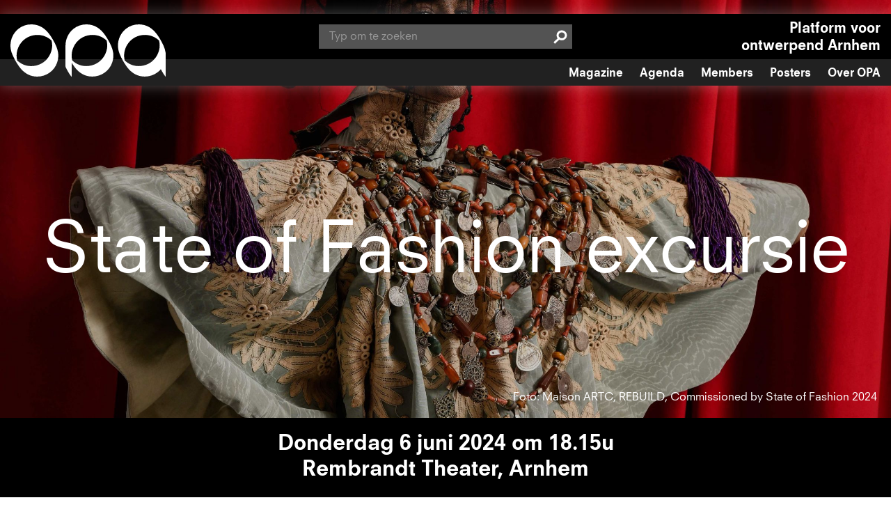

--- FILE ---
content_type: text/html; charset=UTF-8
request_url: https://o-p-a.nl/nl/agenda/state-fashion-excursie
body_size: 5223
content:
<!DOCTYPE html>
<html lang="nl" dir="ltr" prefix="content: http://purl.org/rss/1.0/modules/content/  dc: http://purl.org/dc/terms/  foaf: http://xmlns.com/foaf/0.1/  og: http://ogp.me/ns#  rdfs: http://www.w3.org/2000/01/rdf-schema#  schema: http://schema.org/  sioc: http://rdfs.org/sioc/ns#  sioct: http://rdfs.org/sioc/types#  skos: http://www.w3.org/2004/02/skos/core#  xsd: http://www.w3.org/2001/XMLSchema# ">
  <!--
                                                                     __
                                                                    |  \
    _______   _______   _______   _______   _______       _______  _| $$_
   /       \ /       \ /       \ /       \ /       \     /       \|   $$ \
  |  $$$$$$$|  $$$$$$$|  $$$$$$$|  $$$$$$$|  $$$$$$$    |  $$$$$$$ \$$$$$$
   \$$    \  \$$    \  \$$    \  \$$    \  \$$    \      \$$    \   | $$ __
   _\$$$$$$\ _\$$$$$$\ _\$$$$$$\ _\$$$$$$\ _\$$$$$$\ __  _\$$$$$$\  | $$|  \
  |       $$|       $$|       $$|       $$|       $$|  \|       $$   \$$  $$
   \$$$$$$$  \$$$$$$$  \$$$$$$$  \$$$$$$$  \$$$$$$$  \$$ \$$$$$$$     \$$$$

    Multidisciplinairy Design Studio Arnhem The Netherlands

    https://sssss.st

   -->
  <head>
    <meta charset="utf-8" />
<script async src="https://www.googletagmanager.com/gtag/js?id=UA-70103770-3"></script>
<script>window.dataLayer = window.dataLayer || [];function gtag(){dataLayer.push(arguments)};gtag("js", new Date());gtag("config", "UA-70103770-3", {"groups":"default","anonymize_ip":true,"allow_ad_personalization_signals":false});</script>
<meta name="title" content="State of Fashion excursie | Ontwerp Platform Arnhem OPA" />
<link rel="canonical" href="https://o-p-a.nl/nl/agenda/state-fashion-excursie" />
<meta name="Generator" content="Drupal 8 (https://www.drupal.org)" />
<meta name="MobileOptimized" content="width" />
<meta name="HandheldFriendly" content="true" />
<meta name="viewport" content="width=device-width, initial-scale=1.0" />
<link rel="shortcut icon" href="/themes/opa/favicon.ico" type="image/vnd.microsoft.icon" />
<link rel="alternate" hreflang="nl" href="https://o-p-a.nl/nl/agenda/state-fashion-excursie" />
<link rel="revision" href="/nl/agenda/state-fashion-excursie" />

    <title>State of Fashion excursie | Ontwerp Platform Arnhem OPA</title>
    <link rel="stylesheet" href="/sites/default/files/css/css_9H5hTnUIixMpsFxGaPUhWY1eM8DFab1KQISIy-j-7VA.css?s71j6q" media="all" />
<link rel="stylesheet" href="/sites/default/files/css/css_KQUj6dlRXjWvDXpuSuTMY7SK421_2cl0842yDhO4rdY.css?s71j6q" media="all" />

    
<!--[if lte IE 8]>
<script src="/sites/default/files/js/js_VtafjXmRvoUgAzqzYTA3Wrjkx9wcWhjP0G4ZnnqRamA.js"></script>
<![endif]-->

  </head>
  <body class="page-node-505 path-node page-node-type-agenda-item">
        <a href="#main-content" class="visually-hidden focusable skip-link">
      Overslaan en naar de inhoud gaan
    </a>
    
      <div class="dialog-off-canvas-main-canvas" data-off-canvas-main-canvas>
    

<div class="layout-container">

	<div id="menu-hamburger">
		<a href="#">
			<span class="hamburger-line first"></span>
			<span class="hamburger-line center"></span>
			<span class="hamburger-line hidden"></span>
			<span class="hamburger-line last"></span>
		</a>
	</div>


	<header id="header" role="banner">
		  <div class="region region-header">
    <div id="block-opa-branding" class="block block-system block-system-branding-block">
  <div class="block-content-inner">
    
        
          <a href="/nl" title="Home" rel="home">
      <img src="/themes/opa/logo.svg" alt="Home" />
    </a>
      
  </div>
</div>
<div class="search-block-form block block-search container-inline" data-drupal-selector="search-block-form" id="block-opa-search" role="search">
  
    
      <form action="/nl/search/node" method="get" id="search-block-form" accept-charset="UTF-8">
  <div class="js-form-item form-item js-form-type-search form-type-search js-form-item-keys form-item-keys form-no-label">
      <label for="edit-keys" class="visually-hidden">Search</label>
        <input title="Geef de woorden op waarnaar u wilt zoeken." placeholder="Typ om te zoeken" data-drupal-selector="edit-keys" type="search" id="edit-keys" name="keys" value="" size="15" maxlength="128" class="form-search" />

        </div>
<div data-drupal-selector="edit-actions" class="form-actions js-form-wrapper form-wrapper" id="edit-actions"><input data-drupal-selector="edit-submit" type="submit" id="edit-submit" value="Search" class="button js-form-submit form-submit" />
</div>

</form>

  </div>
<div id="block-slogan" class="block block-block-content block-block-content062ee7ad-2053-4040-bae2-31885ead0ab3">
  <div class="block-content-inner">
    
        
          
            <div class="clearfix text-formatted field field--name-body field--type-text-with-summary field--label-hidden field__item"><p>Platform voor<br />
ontwerpend Arnhem</p>
</div>
      
      </div>
</div>

  </div>


		<div id="header-secondary">
			  <div class="region region-primary-menu">
    <nav role="navigation" aria-labelledby="block-opa-main-menu-menu" id="block-opa-main-menu" class="block block-menu navigation menu--main">
            
  <h2 class="visually-hidden" id="block-opa-main-menu-menu">Main navigation</h2>
  

        
              <ul class="menu">
                    <li class="menu-item">
        <a href="/nl/online-magazine" title="Online magazine" data-drupal-link-system-path="node/61">Magazine</a>
              </li>
                <li class="menu-item">
        <a href="/nl/agenda" title="Agenda" data-drupal-link-system-path="node/62">Agenda</a>
              </li>
                <li class="menu-item">
        <a href="/nl/members" data-drupal-link-system-path="node/248">Members</a>
              </li>
                <li class="menu-item">
        <a href="/nl/posters" data-drupal-link-system-path="posters">Posters</a>
              </li>
                <li class="menu-item">
        <a href="/nl/over-opa" title="Over OPA" data-drupal-link-system-path="node/63">Over OPA</a>
              </li>
        </ul>
  


  </nav>

  </div>

			
		</div>

	</header>

	

	
						<div id="main-top" style="background-image: url(/sites/default/files/styles/header/public/2024-05/Maison%20ARTC%2C%20REBUILD%2C%20Commissioned%20by%20State%20of%20Fashion%202024%20%286%29.jpg?h=b628969a&amp;itok=HrQ4Yr1O);">
				
				<div id="main-info">
											<div id="page-title">
							<h1>State of Fashion excursie</h1>
						</div>
					
									</div>
									<div id="fotograaf">Foto:
						Maison ARTC, REBUILD, Commissioned by State of Fashion 2024</div>
							</div>
		

					<div id="meta-info">
				<div id="meta-info-inner">
											<div class="datum">
							donderdag 6 juni 2024 om 18.15u
						</div>
																<div class="locatie">
							<p>Rembrandt Theater, Arnhem</p>

						</div>
									</div>
			</div>
		
		<main role="main">
			<a id="main-content" tabindex="-1"></a>
			
			
			
							<div class="layout-content">
					  <div class="region region-content">
    <div id="block-opa-content" class="block block-system block-system-main-block">
  <div class="block-content-inner">
    
        
          <article role="article" about="/nl/agenda/state-fashion-excursie">

  
    

  
  <div>
    
      <div class="field field--name-field-paragrafen field--type-entity-reference-revisions field--label-hidden field__items">
              <div class="field__item">  <div class="paragraph paragraph--type--tekst paragraph--view-mode--default">
          
            <div class="clearfix text-formatted field field--name-field-tekst field--type-text-long field--label-hidden field__item"><p>De internationale tentoonstelling State of Fashion komt er weer aan! Om die reden nodigen wij jullie uit om samen met ons de tentoonstelling te komen bekijken.</p>
<h2>Ties that Bind</h2>
<p>Samengesteld door Rachel Dedman en Louise Bennetts brengt State of Fashion 2024 | Ties that Bind creatieve praktijken op het gebied van mode, textiel en hedendaagse kunst uit het mondiale Zuiden in beeld. Deze editie van de Biënnale onderzoekt de complexiteit van traditie, de politieke kracht van kleding en alternatieve oplossingen voor de uitbuitende modesystemen.</p>
<p><em>Ties that Bind</em> heeft een gedecentraliseerde structuur. De Biënnale ontvouwt zich over vier locaties: de thuislocatie Arnhem in Nederland, en de drie zustersteden Nairobi (Kenia), Bengaluru (India) en São Paulo (Brazilië). Voor elke zusterstad is een interlocutor/gesprekspartner  - Sunny Dolat, Kallol Datta en Hanayrá Negreiros - uitgenodigd om een State of Fashion-project te ontwikkelen in hun lokale context, als antwoord op de thema’s van de Biënnale zoals die zich verhouden tot de urgenties en ervaringen van hun steden en gemeenschappen.</p>
<p><em>Ties that Bind</em> viert mode in al haar gedaantes, door kritische creatieve praktijken van over de hele wereld centraal te stellen. Hoe gaan makers uit het mondiale Zuiden om met koloniale erfenissen die verankerd zijn in kleding en stoffen? Hoe ontwikkelen ontwerpers doorgegeven tradities en hoe gaan ze om met de urgente vraagstukken van onze tijd? Geworteld in de universele intimiteit van textiel, probeert <em>Ties that Bind</em> de verwantschap en verbondenheid tussen wereldwijde praktijken te versterken en de krachtige menselijke verhalen te delen die verweven zitten in wat we dragen.</p>
<p>De tentoonstelling <em>Ties that Bind</em>, is straks te zien van 17 mei t/m 30 juni op de hoofdlocatie Rembrandt Theater in Arnhem. Daarnaast zal de Biënnale ook neerstrijken in Rozet en Museum Arnhem. Voor meer info: <a href="http://stateoffashion.org">stateoffashion.org</a></p>
<h2 dir="ltr"><strong>Programma</strong></h2>
<p dir="ltr">18:15 : aanwezig <br />
18:25 : korte introductie en welkom Riëlle<br />
18:30 : Groep 1 start (max 12 personen)<br />
18:40 : Groep 2 start (max 12 personen)<br />
19:45 : borrel</p>
<p dir="ltr"><strong>Er zijn maar een beperkt aantal plekken, dus meld je snel aan <a href="https://www.meetup.com/nl-NL/ontwerp-platform-arnhem-meetup-groep/events/300865507/?isFirstPublish=true" target="_blank">via de meetup</a></strong></p>
</div>
      
      </div>
</div>
          </div>
  
  <div class="field field--name-field-datum field--type-datetime field--label-inline">
    <div class="field__label">Datum</div>
              <div class="field__item"><time datetime="2024-06-06T16:15:00Z" class="datetime">donderdag 6 juni 2024</time>
</div>
          </div>

  <div class="clearfix text-formatted field field--name-field-starttijd field--type-text-long field--label-inline">
    <div class="field__label">Tijd</div>
              <div class="field__item"><p>18:15 - 20:30</p>
</div>
          </div>

  <div class="clearfix text-formatted field field--name-field-locatie field--type-text-long field--label-inline">
    <div class="field__label">Locatie</div>
              <div class="field__item"><p>Rembrandt Theater, Arnhem</p>
</div>
          </div>

  <div class="clearfix text-formatted field field--name-field-entreeprijs field--type-text-long field--label-inline">
    <div class="field__label">Entree</div>
              <div class="field__item"><p>OPA members gratis<br />
€ 7,50 voor niet OPA members</p>
</div>
          </div>

  </div>

</article>


      </div>
</div>

  </div>

				</div>
							
							<div class="layout-content-bottom">
					  <div class="region region-content-bottom">
    <div id="block-followopa" class="block block-block-content block-block-contentb6674827-05fd-4afd-b39b-21df008b54b4 info-block follow-block">
  <div class="block-content-inner">
    
        
          <div class="content">
        <div class="info">
            Volg ons op <a href="https://www.instagram.com/opaarnhem" target="_blank" class="sm-link">Instagram</a>, <a href="https://nl-nl.facebook.com/OntwerpPlatformArnhem/" target="_blank" class="sm-link">Facebook</a>, <a href="https://www.linkedin.com/company/ontwerp-platform-arnhem-opa" target="_blank" class="sm-link">Linkedin</a> of via onze nieuwsbrief
        </div>

        <div class="button-wrapper">
          <a href="https://o-p-a.nl/nl/nieuwsbrief" class="button btn-left">Aanmelden voor nieuwsbrief</a>
        </div>        


      </div>
      </div>
</div>
<div id="block-wordmember" class="block block-block-content block-block-contentdd649706-88e0-466c-b61b-588ff9f11647 info-block member-block">
  <div class="block-content-inner">
    
        
          <div class="content">
        <div class="info">
          Steun OPA door member te worden en krijg naast gratis toegang tot onze avonden nog vele extra’s!
        </div>

        <div class="button-wrapper">
          <a href="https://o-p-a.nl/nl/help-opa" class="button btn-left">Ik word member</a>
        </div>        


      </div>
      </div>
</div>

  </div>

				</div>
							
			
			
					</main>

					<footer role="contentinfo">
				  <div class="region region-footer">
    <div id="block-footeradres" class="block block-block-content block-block-content859c8c1d-c48d-4362-910a-06e59ab53ce9 adres-block">
  <div class="block-content-inner">
    
        
          <div class="content">
        <div class="column">
          <strong>Stichting Ontwerp Platform Arnhem OPA</strong><br>
          Van Oldenbarneveldtstraat 79 a<br>
          6828 ZN Arnhem
        </div>
        <div class="column">
          KvK: 09 143076<br>
          BTW: 814 484 608 B01
        </div>
        <div class="column">
          Culturele ANBI RSIN: 8144 84 608<br>
          E-mail: info@o-p-a.nl
        </div>
      
      </div>
      </div>
</div>

  </div>

			</footer>
		
		<div class="sssssst">
			<a href="http://avecsans.studio">an avec sans website</a>
		</div>

	</div>
	
  </div>

    
    <script type="application/json" data-drupal-selector="drupal-settings-json">{"path":{"baseUrl":"\/","scriptPath":null,"pathPrefix":"nl\/","currentPath":"node\/505","currentPathIsAdmin":false,"isFront":false,"currentLanguage":"nl"},"pluralDelimiter":"\u0003","google_analytics":{"account":"UA-70103770-3","trackOutbound":true,"trackMailto":true,"trackDownload":true,"trackDownloadExtensions":"7z|aac|arc|arj|asf|asx|avi|bin|csv|doc(x|m)?|dot(x|m)?|exe|flv|gif|gz|gzip|hqx|jar|jpe?g|js|mp(2|3|4|e?g)|mov(ie)?|msi|msp|pdf|phps|png|ppt(x|m)?|pot(x|m)?|pps(x|m)?|ppam|sld(x|m)?|thmx|qtm?|ra(m|r)?|sea|sit|tar|tgz|torrent|txt|wav|wma|wmv|wpd|xls(x|m|b)?|xlt(x|m)|xlam|xml|z|zip"},"data":{"extlink":{"extTarget":true,"extTargetNoOverride":true,"extNofollow":false,"extFollowNoOverride":false,"extClass":"0","extLabel":"","extImgClass":false,"extSubdomains":true,"extExclude":"","extInclude":"","extCssExclude":"","extCssExplicit":"","extAlert":false,"extAlertText":"","mailtoClass":"0","mailtoLabel":""}},"ajaxTrustedUrl":{"\/nl\/search\/node":true},"user":{"uid":0,"permissionsHash":"f23759e37871fa0bd4c53849f6e6eb44e24225cc60784cc58ae6d7c6eff71c9d"}}</script>
<script src="/sites/default/files/js/js_2E1YmgrYYla_nK6_aLaRIDQJWbDnm9vwXoKOaGMGrU4.js"></script>

  </body>
</html>


--- FILE ---
content_type: text/css
request_url: https://o-p-a.nl/sites/default/files/css/css_KQUj6dlRXjWvDXpuSuTMY7SK421_2cl0842yDhO4rdY.css?s71j6q
body_size: 10361
content:
.action-links{list-style:none;padding:0;margin:1em 0;}[dir="rtl"] .action-links{margin-right:0;}.action-links li{display:inline-block;margin:0 0.3em;}.action-links li:first-child{margin-left:0;}[dir="rtl"] .action-links li:first-child{margin-left:0.3em;margin-right:0;}.button-action{display:inline-block;line-height:160%;padding:0.2em 0.5em 0.3em;text-decoration:none;}.button-action:before{content:'+';font-weight:900;margin-left:-0.1em;padding-right:0.2em;}[dir="rtl"] .button-action:before{margin-left:0;margin-right:-0.1em;padding-left:0.2em;padding-right:0;}
.breadcrumb{padding-bottom:0.5em;}.breadcrumb ol{margin:0;padding:0;}[dir="rtl"] .breadcrumb ol{margin-right:0;}.breadcrumb li{display:inline;list-style-type:none;margin:0;padding:0;}.breadcrumb li:before{content:' \BB ';}.breadcrumb li:first-child:before{content:none;}
.button,.image-button{margin-left:1em;margin-right:1em;}.button:first-child,.image-button:first-child{margin-left:0;margin-right:0;}
.collapse-processed > summary{padding-left:0.5em;padding-right:0.5em;}.collapse-processed > summary:before{background:url(/core/misc/menu-expanded.png) 0 100% no-repeat;content:"";float:left;height:1em;width:1em;}[dir="rtl"] .collapse-processed > summary:before{background-position:100% 100%;float:right;}.collapse-processed:not([open]) > summary:before{background-position:25% 35%;-ms-transform:rotate(-90deg);-webkit-transform:rotate(-90deg);transform:rotate(-90deg);}[dir="rtl"] .collapse-processed:not([open]) > summary:before{background-position:75% 35%;-ms-transform:rotate(90deg);-webkit-transform:rotate(90deg);transform:rotate(90deg);}
.container-inline label:after,.container-inline .label:after{content:':';}.form-type-radios .container-inline label:after{content:'';}.form-type-radios .container-inline .form-type-radio{margin:0 1em;}.container-inline .form-actions,.container-inline.form-actions{margin-top:0;margin-bottom:0;}
details{border:1px solid #ccc;margin-top:1em;margin-bottom:1em;}details > .details-wrapper{padding:0.5em 1.5em;}summary{cursor:pointer;padding:0.2em 0.5em;}
.exposed-filters .filters{float:left;margin-right:1em;}[dir="rtl"] .exposed-filters .filters{float:right;margin-left:1em;margin-right:0;}.exposed-filters .form-item{margin:0 0 0.1em 0;padding:0;}.exposed-filters .form-item label{float:left;font-weight:normal;width:10em;}[dir="rtl"] .exposed-filters .form-item label{float:right;}.exposed-filters .form-select{width:14em;}.exposed-filters .current-filters{margin-bottom:1em;}.exposed-filters .current-filters .placeholder{font-style:normal;font-weight:bold;}.exposed-filters .additional-filters{float:left;margin-right:1em;}[dir="rtl"] .exposed-filters .additional-filters{float:right;margin-left:1em;margin-right:0;}
.field__label{font-weight:bold;}.field--label-inline .field__label,.field--label-inline .field__items{float:left;}.field--label-inline .field__label,.field--label-inline > .field__item,.field--label-inline .field__items{padding-right:0.5em;}[dir="rtl"] .field--label-inline .field__label,[dir="rtl"] .field--label-inline .field__items{padding-left:0.5em;padding-right:0;}.field--label-inline .field__label::after{content:':';}
form .field-multiple-table{margin:0;}form .field-multiple-table .field-multiple-drag{width:30px;padding-right:0;}[dir="rtl"] form .field-multiple-table .field-multiple-drag{padding-left:0;}form .field-multiple-table .field-multiple-drag .tabledrag-handle{padding-right:0.5em;}[dir="rtl"] form .field-multiple-table .field-multiple-drag .tabledrag-handle{padding-right:0;padding-left:0.5em;}form .field-add-more-submit{margin:0.5em 0 0;}.form-item,.form-actions{margin-top:1em;margin-bottom:1em;}tr.odd .form-item,tr.even .form-item{margin-top:0;margin-bottom:0;}.form-composite > .fieldset-wrapper > .description,.form-item .description{font-size:0.85em;}label.option{display:inline;font-weight:normal;}.form-composite > legend,.label{display:inline;font-size:inherit;font-weight:bold;margin:0;padding:0;}.form-checkboxes .form-item,.form-radios .form-item{margin-top:0.4em;margin-bottom:0.4em;}.form-type-radio .description,.form-type-checkbox .description{margin-left:2.4em;}[dir="rtl"] .form-type-radio .description,[dir="rtl"] .form-type-checkbox .description{margin-left:0;margin-right:2.4em;}.marker{color:#e00;}.form-required:after{content:'';vertical-align:super;display:inline-block;background-image:url(/core/misc/icons/ee0000/required.svg);background-repeat:no-repeat;background-size:6px 6px;width:6px;height:6px;margin:0 0.3em;}abbr.tabledrag-changed,abbr.ajax-changed{border-bottom:none;}.form-item input.error,.form-item textarea.error,.form-item select.error{border:2px solid red;}.form-item--error-message:before{content:'';display:inline-block;height:14px;width:14px;vertical-align:sub;background:url(/core/misc/icons/e32700/error.svg) no-repeat;background-size:contain;}
.icon-help{background:url(/core/misc/help.png) 0 50% no-repeat;padding:1px 0 1px 20px;}[dir="rtl"] .icon-help{background-position:100% 50%;padding:1px 20px 1px 0;}.feed-icon{background:url(/core/misc/feed.svg) no-repeat;overflow:hidden;text-indent:-9999px;display:block;width:16px;height:16px;}
.form--inline .form-item{float:left;margin-right:0.5em;}[dir="rtl"] .form--inline .form-item{float:right;margin-right:0;margin-left:0.5em;}[dir="rtl"] .views-filterable-options-controls .form-item{margin-right:2%;}.form--inline .form-item-separator{margin-top:2.3em;margin-right:1em;margin-left:0.5em;}[dir="rtl"] .form--inline .form-item-separator{margin-right:0.5em;margin-left:1em;}.form--inline .form-actions{clear:left;}[dir="rtl"] .form--inline .form-actions{clear:right;}
.item-list .title{font-weight:bold;}.item-list ul{margin:0 0 0.75em 0;padding:0;}.item-list li{margin:0 0 0.25em 1.5em;padding:0;}[dir="rtl"] .item-list li{margin:0 1.5em 0.25em 0;}.item-list--comma-list{display:inline;}.item-list--comma-list .item-list__comma-list,.item-list__comma-list li,[dir="rtl"] .item-list--comma-list .item-list__comma-list,[dir="rtl"] .item-list__comma-list li{margin:0;}
button.link{background:transparent;border:0;cursor:pointer;margin:0;padding:0;font-size:1em;}label button.link{font-weight:bold;}
ul.inline,ul.links.inline{display:inline;padding-left:0;}[dir="rtl"] ul.inline,[dir="rtl"] ul.links.inline{padding-right:0;padding-left:15px;}ul.inline li{display:inline;list-style-type:none;padding:0 0.5em;}ul.links a.is-active{color:#000;}
ul.menu{list-style:none outside;margin-left:1em;padding:0;text-align:left;}[dir="rtl"] ul.menu{margin-left:0;margin-right:1em;text-align:right;}.menu-item--expanded{list-style-image:url(/core/misc/menu-expanded.png);list-style-type:circle;}.menu-item--collapsed{list-style-image:url(/core/misc/menu-collapsed.png);list-style-type:disc;}[dir="rtl"] .menu-item--collapsed{list-style-image:url(/core/misc/menu-collapsed-rtl.png);}.menu-item{padding-top:0.2em;margin:0;}ul.menu a.is-active{color:#000;}
.more-link{display:block;text-align:right;}[dir="rtl"] .more-link{text-align:left;}
.pager__items{clear:both;text-align:center;}.pager__item{display:inline;padding:0.5em;}.pager__item.is-active{font-weight:bold;}
tr.drag{background-color:#fffff0;}tr.drag-previous{background-color:#ffd;}body div.tabledrag-changed-warning{margin-bottom:0.5em;}
tr.selected td{background:#ffc;}td.checkbox,th.checkbox{text-align:center;}[dir="rtl"] td.checkbox,[dir="rtl"] th.checkbox{text-align:center;}
th.is-active img{display:inline;}td.is-active{background-color:#ddd;}
div.tabs{margin:1em 0;}ul.tabs{list-style:none;margin:0 0 0.5em;padding:0;}.tabs > li{display:inline-block;margin-right:0.3em;}[dir="rtl"] .tabs > li{margin-left:0.3em;margin-right:0;}.tabs a{display:block;padding:0.2em 1em;text-decoration:none;}.tabs a.is-active{background-color:#eee;}.tabs a:focus,.tabs a:hover{background-color:#f5f5f5;}
.form-textarea-wrapper textarea{display:block;margin:0;width:100%;box-sizing:border-box;}
.ui-dialog--narrow{max-width:500px;}@media screen and (max-width:600px){.ui-dialog--narrow{max-width:95%;min-width:95%;}}
.messages{background:no-repeat 10px 17px;border:1px solid;border-width:1px 1px 1px 0;border-radius:2px;padding:15px 20px 15px 35px;word-wrap:break-word;overflow-wrap:break-word;}[dir="rtl"] .messages{border-width:1px 0 1px 1px;background-position:right 10px top 17px;padding-left:20px;padding-right:35px;text-align:right;}.messages + .messages{margin-top:1.538em;}.messages__list{list-style:none;padding:0;margin:0;}.messages__item + .messages__item{margin-top:0.769em;}.messages--status{color:#325e1c;background-color:#f3faef;border-color:#c9e1bd #c9e1bd #c9e1bd transparent;background-image:url(/core/misc/icons/73b355/check.svg);box-shadow:-8px 0 0 #77b259;}[dir="rtl"] .messages--status{border-color:#c9e1bd transparent #c9e1bd #c9e1bd;box-shadow:8px 0 0 #77b259;margin-left:0;}.messages--warning{background-color:#fdf8ed;background-image:url(/core/misc/icons/e29700/warning.svg);border-color:#f4daa6 #f4daa6 #f4daa6 transparent;color:#734c00;box-shadow:-8px 0 0 #e09600;}[dir="rtl"] .messages--warning{border-color:#f4daa6 transparent #f4daa6 #f4daa6;box-shadow:8px 0 0 #e09600;}.messages--error{background-color:#fcf4f2;color:#a51b00;background-image:url(/core/misc/icons/e32700/error.svg);border-color:#f9c9bf #f9c9bf #f9c9bf transparent;box-shadow:-8px 0 0 #e62600;}[dir="rtl"] .messages--error{border-color:#f9c9bf transparent #f9c9bf #f9c9bf;box-shadow:8px 0 0 #e62600;}.messages--error p.error{color:#a51b00;}
.view-design-portal:after,.page-node-type-designer:after,.field--name-field-opa-members-plus-pro .field__items:after,.field--name-field-opa-members .field__items:after,.page-node-type-poster .poster-sidebar .specs .field:after,.page-node-type-poster .poster-sidebar .specs:after,.field--name-field-sponsoropties:after,#block-footeradres:after,.block-views-blockmeer-artikelen-block-1:after,.block-views-blockagenda-upcoming-marquee-block-1 .views-row:after,.page-node-type-homepage .info-block:after,.info-block .block-content-inner:after,#block-views-block-magazine-artikelen-block-1:after,#block-views-block-jaarprogramma-artikelen-en-agenda-block-1:after,#block-views-block-artikelen-frontpage-block-1:after,.field--name-field-datum:after,.field--name-field-locatie:after,.field--name-field-entreeprijs:after,.field--name-field-starttijd:after,.region-header:after,.region-content-bottom:after,.layout-content-bottom:after{content:"";display:table;clear:both}@font-face{font-family:"NeuzeitSLTStd-Book";src:url(/themes/opa/fonts/35744A_0_0.eot);src:url(/themes/opa/fonts/35744A_0_0.eot#iefix) format("embedded-opentype"),url(/themes/opa/fonts/35744A_0_0.woff2) format("woff2"),url(/themes/opa/fonts/35744A_0_0.woff) format("woff"),url(/themes/opa/fonts/35744A_0_0.ttf) format("truetype");font-style:normal;font-weight:normal}@font-face{font-family:"NeuzeitSLTStd-Book";src:url(/themes/opa/fonts/35744A_1_0.eot);src:url(/themes/opa/fonts/35744A_1_0.eot#iefix) format("embedded-opentype"),url(/themes/opa/fonts/35744A_1_0.woff2) format("woff2"),url(/themes/opa/fonts/35744A_1_0.woff) format("woff"),url(/themes/opa/fonts/35744A_1_0.ttf) format("truetype");font-style:normal;font-weight:bold}html{font-size:20px;line-height:1.25}body{font-family:"NeuzeitSLTStd-Book";color:#000;text-rendering:optimizeLegibility;-webkit-font-smoothing:antialiased;-moz-font-smoothing:grayscale;-moz-osx-font-smoothing:grayscale;font-smoothing:antialiased}.text-formatted h1,.text-formatted h2,.text-formatted h3,.text-formatted h4,.text-formatted h5,.text-formatted h6{margin:2.5rem 0 1.25rem}html{box-sizing:border-box}*,*:before,*:after{box-sizing:inherit}.page-node-type-agenda-pagina .block-views-blockagenda-overzicht-block-1,.page-node-type-agenda-pagina .block-views-blockagenda-overzicht-block-2,.page-node-type-homepage .info-block .block-content-inner .content,.page-node-type-artikel .region-content,.page-node-type-project .region-content,.page-node-type-over-opa-pagina .region-content,.page-node-type-agenda-item .region-content,.page-node-type-sponsoropties .region-content,.page-node-type-member-overzicht .region-content,.path-design-portal .region-content,.page-node-type-designer .region-content,.meta-info-inner,#main-info,.region-header,.region-subheader,.region-footer,.path-user .region-content{max-width:1280px;margin:0 auto;padding:0 15px}.layout-content-bottom{margin-top:1rem}.element-invisible{display:none}figure{margin:0}img{width:100%;height:auto}.button-wrapper{margin-top:1rem;text-align:center}.button.btn-down{display:inline-block;position:relative;padding:10px 40px 10px 20px;background-color:#fff;color:#000;border:3px solid #000;text-decoration:none;font-size:.8rem;cursor:pointer}@media(min-width:970px){.button.btn-down{padding:20px 50px 20px 30px;font-size:1rem}}.button.btn-down:after{content:"↓";position:absolute;top:0;right:10px;padding:10px 10px;transition:right .2s ease-out,top .2s ease-out}@media(min-width:970px){.button.btn-down:after{right:10px;padding:20px 20px}}.button.btn-down:hover{background-color:#1600ff;color:#fff;border:3px solid #1600ff}.button.btn-down:hover:after{top:4px}.button.btn-left{display:inline-block;position:relative;padding:10px 40px 10px 20px;background-color:#fff;color:#000;border:3px solid #000;text-decoration:none;font-size:.8rem;cursor:pointer;padding-right:50px}@media(min-width:970px){.button.btn-left{padding:20px 50px 20px 30px;font-size:1rem}}@media(min-width:970px){.button.btn-left{padding-right:70px}}.button.btn-left:after{content:"→";position:absolute;top:0;right:10px;padding:10px 10px;transition:right .2s ease-out,top .2s ease-out}@media(min-width:970px){.button.btn-left:after{right:10px;padding:20px 20px}}.button.btn-left:hover{background-color:#1600ff;color:#fff;border:3px solid #1600ff}.button.btn-left:hover:after{right:4px}.pager a{display:inline-block;position:relative;color:#000;text-decoration:none;transition:all .2s ease;z-index:2}.pager a:after{content:"";display:inline-block;position:absolute;left:0;bottom:1px;background-color:#000;width:100%;height:2px;transition:all .1s ease;z-index:-1}.pager a:hover{color:#1600ff}.pager a:hover:after{bottom:3px;background-color:#1600ff}input.form-search{background-color:#535353;color:#fff;border:0;padding:8px 15px}#block-opa-search input.form-search{position:relative;width:400px;max-width:400px}#block-opa-search .form-actions{margin-left:-5px}#block-opa-search #edit-submit--3,#block-opa-search #edit-submit--2,#block-opa-search #edit-submit{width:35px;height:35px;padding:8px;margin:0;border:0;background:#535353 url(/themes/opa/images/icon-search.svg) center center no-repeat;text-indent:-999px}.webform-button--submit{display:inline-block;position:relative;padding:10px 40px 10px 20px;background-color:#fff;color:#000;border:3px solid #000;text-decoration:none;font-size:.8rem;cursor:pointer;padding-right:50px}@media(min-width:970px){.webform-button--submit{padding:20px 50px 20px 30px;font-size:1rem}}@media(min-width:970px){.webform-button--submit{padding-right:70px}}.webform-button--submit:after{content:"→";position:absolute;top:0;right:10px;padding:10px 10px;transition:right .2s ease-out,top .2s ease-out}@media(min-width:970px){.webform-button--submit:after{right:10px;padding:20px 20px}}.webform-button--submit:hover{background-color:#1600ff;color:#fff;border:3px solid #1600ff}.webform-button--submit:hover:after{right:4px}input.form-text{width:100%;max-width:320px;color:#fff}input.form-text:focus::-moz-placeholder{opacity:0}input.form-text:focus:-ms-input-placeholder{opacity:0}input.form-text:focus::placeholder{opacity:0}input.form-text::-moz-placeholder{color:#979797;opacity:1;-moz-transition:all .2s ease;transition:all .2s ease}input.form-text:-ms-input-placeholder{color:#979797;opacity:1;-ms-transition:all .2s ease;transition:all .2s ease}input.form-text::placeholder{color:#979797;opacity:1;transition:all .2s ease}input.form-text::-webkit-input-placeholder{color:#979797;opacity:1;-webkit-transition:all .2s ease;transition:all .2s ease}input.form-text::-moz-placeholder{color:#979797;opacity:1;-moz-transition:all .2s ease;transition:all .2s ease}input.form-text:-ms-input-placeholder{color:#979797;opacity:1;-ms-transition:all .2s ease;transition:all .2s ease}input.form-text:-moz-placeholder{color:#979797;opacity:1;-moz-transition:all .2s ease;transition:all .2s ease}input{width:100%;max-width:320px;color:#fff}input:focus::-moz-placeholder{opacity:0}input:focus:-ms-input-placeholder{opacity:0}input:focus::placeholder{opacity:0}input::-moz-placeholder{color:#979797;opacity:1;-moz-transition:all .2s ease;transition:all .2s ease}input:-ms-input-placeholder{color:#979797;opacity:1;-ms-transition:all .2s ease;transition:all .2s ease}input::placeholder{color:#979797;opacity:1;transition:all .2s ease}input::-webkit-input-placeholder{color:#979797;opacity:1;-webkit-transition:all .2s ease;transition:all .2s ease}input::-moz-placeholder{color:#979797;opacity:1;-moz-transition:all .2s ease;transition:all .2s ease}input:-ms-input-placeholder{color:#979797;opacity:1;-ms-transition:all .2s ease;transition:all .2s ease}input:-moz-placeholder{color:#979797;opacity:1;-moz-transition:all .2s ease;transition:all .2s ease}input:focus{box-shadow:none;outline:0 !important}.block-menu .menu li{display:inline}.block-menu .menu a{text-decoration:none}.messages{margin-bottom:40px;color:#fff;border:0;box-shadow:none;background-image:none;padding:0}.messages:before{content:"";display:inline-block;width:60px;height:60px;padding:10px;vertical-align:middle}.messages .message-content{display:inline-block;padding-left:20px}.messages--error{background-color:#d72c2c}.messages--error:before{background:#af2121 url(/themes/opa/images/error-icon.svg) center center no-repeat;background-size:60% 60%}.messages--status{background-color:#00df73}.messages--status:before{background:#00ac59 url(/themes/opa/images/status-icon.svg) center center no-repeat;background-size:60% 60%}.messages--warning{background-color:#f1a622}.messages--warning:before{background:#d38b0d url(/themes/opa/images/warning-icon.svg) center center no-repeat;background-size:60% 60%}.sssssst{opacity:.5;text-align:center;font-size:.8rem;padding:.5rem}.sssssst a{color:#aaa;text-decoration:none}header{position:fixed;top:.5rem;left:0;width:100%;background-color:#000;z-index:10;box-shadow:0px 0px 20px 0px rgba(255,255,255,.3)}@media(min-width:970px){header{top:1rem}}.toolbar-fixed header{top:49px}.toolbar-tray-open header{top:89px}.region-header{position:relative;min-height:60px;padding:15px 15px 0px 15px;text-rendering:optimizeLegibility;-webkit-font-smoothing:antialiased;-moz-font-smoothing:grayscale;-moz-osx-font-smoothing:grayscale;font-smoothing:antialiased}#block-opa-branding{padding-bottom:15px;position:absolute;z-index:9999}#block-opa-branding a{display:block}#block-opa-branding img{width:auto;height:30px;display:block}@media(min-width:970px){#block-opa-branding img{height:75px}}#block-opa-search{position:relative;font-size:.8rem;margin-bottom:15px;margin-top:3rem;z-index:1001;text-align:center;display:none}#block-opa-search .container-inline div,#block-opa-search .container-inline label{margin:0}#block-opa-search input.form-search{position:relative;width:80%;max-width:260px;padding:4px 10px;font-size:.75rem}@media(min-width:626px){#block-opa-search input.form-search{width:30%;max-width:250px;padding:4px 10px}}@media(min-width:970px){#block-opa-search input.form-search{width:300px;max-width:300px;padding:8px 15px;font-size:.8rem}}#block-opa-search .form-actions{margin-left:-5px}#block-opa-search #edit-submit--3,#block-opa-search #edit-submit--2,#block-opa-search #edit-submit{width:26px;height:26px;padding:0px;margin:0;margin-top:-1px;border:0;background:#535353 url(/themes/opa/images/icon-search.svg) center center no-repeat;text-indent:-999px}@media(min-width:626px){#block-opa-search{display:block !important;margin-top:0}}@media(min-width:970px){#block-opa-search #edit-submit--3,#block-opa-search #edit-submit--2,#block-opa-search #edit-submit{width:35px;height:35px;padding:8px;margin-top:0}}#block-slogan{position:absolute;top:10px;right:15px;color:#fff;font-weight:bold;font-size:.8rem;line-height:1.25em;text-align:right}#block-slogan p{margin:0}@media(min-width:970px){#block-slogan{font-size:1rem;line-height:1.25rem}}#header-secondary{background-color:#212121}#block-opa-main-menu{text-rendering:optimizeLegibility;-webkit-font-smoothing:antialiased;-moz-font-smoothing:grayscale;-moz-osx-font-smoothing:grayscale;font-smoothing:antialiased;max-width:1280px;padding:.75rem;font-size:.8rem;padding-top:3rem;position:fixed;top:3.25rem;bottom:0;left:0;right:0;background-color:#000;display:none}#block-opa-main-menu ul.menu{margin:0;padding:.75rem;text-align:left;background-color:#212121}#block-opa-main-menu ul.menu li{display:block;margin:.25rem .4rem}#block-opa-main-menu ul.menu li a{color:#fff;font-weight:bold;padding-bottom:2px;border-bottom:4px solid rgba(0,0,0,0);transition:all .4s ease}#block-opa-main-menu ul.menu li a.is-active,#block-opa-main-menu ul.menu li a:hover{border-bottom:2px solid #fff}@media(min-width:626px){#block-opa-main-menu{position:relative;top:0;font-size:.6rem;margin:0 auto;padding:0;background-color:rgba(0,0,0,0);padding-top:0;display:block !important}#block-opa-main-menu ul.menu{text-align:right;background-color:rgba(0,0,0,0);padding:0 .25rem}#block-opa-main-menu ul.menu li{margin:.35rem .5rem;display:inline-block}#block-opa-main-menu ul.menu li a{padding-bottom:6px}#block-opa-main-menu ul.menu li a.is-active,#block-opa-main-menu ul.menu li a:hover{border-bottom:3px solid #fff}}@media(min-width:840px){#block-opa-main-menu{font-size:.7rem;display:block}}@media(min-width:970px){#block-opa-main-menu{font-size:.8rem}}#menu-hamburger{position:fixed;bottom:0;left:50%;margin-left:-30px;height:48px;width:60px;z-index:1001;background-color:#fff;box-shadow:0px 2px 15px 0px rgba(0,0,0,.75)}#menu-hamburger a{display:block;position:relative;padding:10px}@media(min-width:626px){#menu-hamburger{display:none}}#menu-hamburger .hamburger-line{width:100%;height:4px;background-color:#000;display:block;margin-bottom:8px}#menu-hamburger .hamburger-line.hidden{position:absolute;top:22px;width:40px}.path-user{margin-top:129px}.path-user input{color:#000}.path-user #user-login-form{margin-bottom:5rem}.path-user.user-logged-in{margin-top:50px}#main-top{position:relative;width:100%;min-height:300px;background-position:center center;background-size:cover;text-rendering:optimizeLegibility;-webkit-font-smoothing:antialiased;-moz-font-smoothing:grayscale;-moz-osx-font-smoothing:grayscale;font-smoothing:antialiased;display:flex;flex-direction:column;align-items:center;justify-content:center}@media(min-width:626px){#main-top{min-height:400px}}@media(min-width:970px){#main-top{min-height:600px}}#main-top:after{content:"";position:absolute;top:0;left:0;right:0;bottom:0;z-index:2;background-color:rgba(0,0,0,.2)}#main-info{position:relative;z-index:3;padding-top:3.25rem}@media(min-width:970px){#main-info{padding-top:6.25rem}}#main-info img{max-height:10rem;width:auto}@media(min-width:970px){#main-info img{max-height:22rem}}#page-title{text-align:center;color:#fff}#page-title h1{margin:0;padding:0;font-size:2rem;font-weight:normal;line-height:1.1em}@media(min-width:970px){#page-title h1{font-size:5rem}}#auteur{margin-top:.5em;text-align:center;font-size:1rem;color:#fff}@media(min-width:970px){#auteur{margin-top:1em;font-size:1.5rem}}#fotograaf{position:absolute;z-index:3;bottom:.75rem;right:.75rem;font-size:.6rem;color:#fff}@media(min-width:970px){#fotograaf{margin-top:1em;font-size:.8rem;bottom:1rem;right:1rem}}article p a{display:inline-block;position:relative;color:#000;text-decoration:none;transition:all .2s ease;z-index:2}article p a:after{content:"";display:inline-block;position:absolute;left:0;bottom:1px;background-color:#000;width:100%;height:2px;transition:all .1s ease;z-index:-1}article p a:hover{color:#1600ff}article p a:hover:after{bottom:3px;background-color:#1600ff}.field--name-field-jaarprogramma{margin:0 0 3rem 0}.field--name-field-jaarprogramma img{max-height:8rem;width:auto;margin:0 auto;display:block}@media(min-width:626px){.field--name-field-jaarprogramma img{max-height:16rem}}.page-node-type-homepage .region-content{margin-top:0;padding-top:3.5rem}@media(min-width:626px){.page-node-type-homepage .region-content{margin-top:5.75rem;padding-top:0}}@media(min-width:970px){.page-node-type-homepage .region-content{margin-top:7.25rem;padding-top:0}}#block-views-block-huidige-jaarprogramma-block-1 .item,#block-views-block-agenda-upcoming-block-1 .item,.page-node-type-homepage #block-opa-content .item,.path-projecten .item{position:relative;width:100%}#block-views-block-huidige-jaarprogramma-block-1 .item a,#block-views-block-agenda-upcoming-block-1 .item a,.page-node-type-homepage #block-opa-content .item a,.path-projecten .item a{text-decoration:none;color:#fff}#block-views-block-huidige-jaarprogramma-block-1 .item .item-inner,#block-views-block-agenda-upcoming-block-1 .item .item-inner,.page-node-type-homepage #block-opa-content .item .item-inner,.path-projecten .item .item-inner{position:relative;z-index:2;min-height:15rem;background-size:cover;background-position:center center;display:flex;flex-direction:column;align-items:center;justify-content:center}@media(min-width:970px){#block-views-block-huidige-jaarprogramma-block-1 .item .item-inner,#block-views-block-agenda-upcoming-block-1 .item .item-inner,.page-node-type-homepage #block-opa-content .item .item-inner,.path-projecten .item .item-inner{min-height:25rem}}#block-views-block-huidige-jaarprogramma-block-1 .item .item-inner h2.item-title,#block-views-block-agenda-upcoming-block-1 .item .item-inner h2.item-title,.page-node-type-homepage #block-opa-content .item .item-inner h2.item-title,.path-projecten .item .item-inner h2.item-title{text-align:center;color:#fff;margin:0 auto;padding:0;font-size:2rem;font-weight:normal;line-height:1.1em;max-width:1280px;padding:0 15px;max-height:4.4rem;overflow:hidden;-webkit-hyphens:auto;-ms-hyphens:auto;hyphens:auto}@media(min-width:970px){#block-views-block-huidige-jaarprogramma-block-1 .item .item-inner h2.item-title,#block-views-block-agenda-upcoming-block-1 .item .item-inner h2.item-title,.page-node-type-homepage #block-opa-content .item .item-inner h2.item-title,.path-projecten .item .item-inner h2.item-title{font-size:4.5rem;max-height:12.1rem}}#block-views-block-huidige-jaarprogramma-block-1 .item .item-inner:after,#block-views-block-agenda-upcoming-block-1 .item .item-inner:after,.page-node-type-homepage #block-opa-content .item .item-inner:after,.path-projecten .item .item-inner:after{content:"";position:absolute;top:0;left:0;right:0;bottom:0;z-index:-1;background-color:rgba(0,0,0,.2)}#block-views-block-huidige-jaarprogramma-block-1 .item .item-inner img,#block-views-block-agenda-upcoming-block-1 .item .item-inner img,.page-node-type-homepage #block-opa-content .item .item-inner img,.path-projecten .item .item-inner img{max-height:8rem;width:auto}@media(min-width:970px){#block-views-block-huidige-jaarprogramma-block-1 .item .item-inner img,#block-views-block-agenda-upcoming-block-1 .item .item-inner img,.page-node-type-homepage #block-opa-content .item .item-inner img,.path-projecten .item .item-inner img{max-height:16rem}}#block-views-block-huidige-jaarprogramma-block-1 .item .item-inner .button-wrapper,#block-views-block-agenda-upcoming-block-1 .item .item-inner .button-wrapper,.page-node-type-homepage #block-opa-content .item .item-inner .button-wrapper,.path-projecten .item .item-inner .button-wrapper{position:relative;bottom:0}#block-views-block-huidige-jaarprogramma-block-1 .item .item-inner .button,#block-views-block-agenda-upcoming-block-1 .item .item-inner .button,.page-node-type-homepage #block-opa-content .item .item-inner .button,.path-projecten .item .item-inner .button{display:inline-block;position:relative;padding:10px 40px 10px 20px;background-color:#000;color:#fff;border:3px solid #fff;text-decoration:none;font-size:.8rem;cursor:pointer;padding-right:50px}@media(min-width:970px){#block-views-block-huidige-jaarprogramma-block-1 .item .item-inner .button,#block-views-block-agenda-upcoming-block-1 .item .item-inner .button,.page-node-type-homepage #block-opa-content .item .item-inner .button,.path-projecten .item .item-inner .button{padding:20px 50px 20px 30px;font-size:1rem}}@media(min-width:970px){#block-views-block-huidige-jaarprogramma-block-1 .item .item-inner .button,#block-views-block-agenda-upcoming-block-1 .item .item-inner .button,.page-node-type-homepage #block-opa-content .item .item-inner .button,.path-projecten .item .item-inner .button{padding-right:70px}}#block-views-block-huidige-jaarprogramma-block-1 .item .item-inner .button:after,#block-views-block-agenda-upcoming-block-1 .item .item-inner .button:after,.page-node-type-homepage #block-opa-content .item .item-inner .button:after,.path-projecten .item .item-inner .button:after{content:"→";position:absolute;top:0;right:10px;padding:10px 10px;transition:right .2s ease-out,top .2s ease-out}@media(min-width:970px){#block-views-block-huidige-jaarprogramma-block-1 .item .item-inner .button:after,#block-views-block-agenda-upcoming-block-1 .item .item-inner .button:after,.page-node-type-homepage #block-opa-content .item .item-inner .button:after,.path-projecten .item .item-inner .button:after{right:10px;padding:20px 20px}}#block-views-block-huidige-jaarprogramma-block-1 .item .item-inner .button:hover,#block-views-block-agenda-upcoming-block-1 .item .item-inner .button:hover,.page-node-type-homepage #block-opa-content .item .item-inner .button:hover,.path-projecten .item .item-inner .button:hover{background-color:#1600ff;color:#fff;border:3px solid #1600ff}#block-views-block-huidige-jaarprogramma-block-1 .item .item-inner .button:hover:after,#block-views-block-agenda-upcoming-block-1 .item .item-inner .button:hover:after,.page-node-type-homepage #block-opa-content .item .item-inner .button:hover:after,.path-projecten .item .item-inner .button:hover:after{right:4px}#block-opa-content{font-size:.9rem;margin-top:.5rem;margin-bottom:.5rem}@media(min-width:970px){#block-opa-content{font-size:1rem;margin-top:1rem;margin-bottom:1rem}}#block-opa-content .item-auteur{font-size:1rem;color:#fff;margin-bottom:1rem}@media(min-width:970px){#block-opa-content .item-auteur{font-size:1.2rem}}#block-views-block-agenda-upcoming-block-1{margin-top:.5rem;margin-bottom:.5rem;padding-top:0}#block-views-block-agenda-upcoming-block-1 .datum{font-size:1rem;color:#fff;text-align:center;margin-bottom:1rem}@media(min-width:970px){#block-views-block-agenda-upcoming-block-1{margin-top:1rem;margin-bottom:1rem}#block-views-block-agenda-upcoming-block-1 .datum{font-size:1.2rem}}#block-views-block-huidige-jaarprogramma-block-1{margin-top:.5rem;padding-top:0}@media(min-width:970px){#block-views-block-huidige-jaarprogramma-block-1{margin-top:1rem}}.page-node-5{margin-top:300px}.page-node-type-jaarprogramma .field--name-field-paragrafen{display:none;margin:0 auto}.page-node-type-jaarprogramma article{margin-top:3rem;margin-bottom:3rem;padding:0 .75rem}.page-node-type-jaarprogramma article .subtitle{margin-top:0}.page-node-type-jaarprogramma .layout-content-bottom{margin-top:0}h2#subtitle{max-width:1200px;margin:2rem auto;font-size:2rem;font-weight:normal;text-align:center}.field--name-field-inleiding{max-width:740px;margin:0 auto;font-weight:bold}#meta-info{background-color:#000;color:#fff;font-weight:bold;font-size:1rem;text-rendering:optimizeLegibility;-webkit-font-smoothing:antialiased;-moz-font-smoothing:grayscale;-moz-osx-font-smoothing:grayscale;font-smoothing:antialiased;text-align:center;padding:1rem .75rem}@media(min-width:970px){#meta-info{font-size:1.5rem}}#meta-info .datum:first-letter{text-transform:capitalize}#meta-info p{margin:0}#meta-info a{position:relative;color:#fff;text-decoration:none}#meta-info a:after{content:"";position:absolute;bottom:0;left:0;width:100%;border-bottom:.1em solid #fff;transition:bottom .1s ease-out}#meta-info a:hover:after{bottom:.1em}.field--name-field-datum,.field--name-field-locatie,.field--name-field-entreeprijs,.field--name-field-starttijd{max-width:740px;margin:0 auto;border-bottom:2px solid #000;padding:.5rem 0}.field--name-field-datum .field__label,.field--name-field-locatie .field__label,.field--name-field-entreeprijs .field__label,.field--name-field-starttijd .field__label{float:none}.field--name-field-datum .field__item p,.field--name-field-locatie .field__item p,.field--name-field-entreeprijs .field__item p,.field--name-field-starttijd .field__item p{margin:0}@media(min-width:970px){.field--name-field-datum .field__label,.field--name-field-locatie .field__label,.field--name-field-entreeprijs .field__label,.field--name-field-starttijd .field__label{width:6rem;float:left}.field--name-field-datum .field__item,.field--name-field-locatie .field__item,.field--name-field-entreeprijs .field__item,.field--name-field-starttijd .field__item{float:left}}.field--name-field-datum a,.field--name-field-locatie a,.field--name-field-entreeprijs a,.field--name-field-starttijd a{display:inline-block;position:relative;color:#000;text-decoration:none;transition:all .2s ease;z-index:2}.field--name-field-datum a:after,.field--name-field-locatie a:after,.field--name-field-entreeprijs a:after,.field--name-field-starttijd a:after{content:"";display:inline-block;position:absolute;left:0;bottom:1px;background-color:#000;width:100%;height:2px;transition:all .1s ease;z-index:-1}.field--name-field-datum a:hover,.field--name-field-locatie a:hover,.field--name-field-entreeprijs a:hover,.field--name-field-starttijd a:hover{color:#1600ff}.field--name-field-datum a:hover:after,.field--name-field-locatie a:hover:after,.field--name-field-entreeprijs a:hover:after,.field--name-field-starttijd a:hover:after{bottom:3px;background-color:#1600ff}.field--name-field-entreeprijs{border-bottom:none}.page-node-type-online-magazine .layout-content,.path-projecten .layout-content{margin-top:.5rem;padding-top:3rem}@media(min-width:626px){.page-node-type-online-magazine .layout-content,.path-projecten .layout-content{padding-top:4.75rem}}@media(min-width:970px){.page-node-type-online-magazine .layout-content,.path-projecten .layout-content{padding-top:0;margin-top:7.25rem}}.page-node-type-agenda-pagina .block-views-blockagenda-upcoming-marquee-block-1{margin-top:0}.page-node-type-agenda-pagina .layout-content{margin-top:.5rem;padding-top:3.5rem}@media(min-width:626px){.page-node-type-agenda-pagina .layout-content{padding-top:5.25rem}}@media(min-width:970px){.page-node-type-agenda-pagina .layout-content{padding-top:0;margin-top:7.25rem}}.block-views-blockagenda-overzicht-block-2 .view-content{display:none}.block-views-blockagenda-overzicht-block-1 .block-content-inner,.block-views-blockagenda-overzicht-block-2 .block-content-inner{margin:3rem 0}.block-views-blockagenda-overzicht-block-1 table,.block-views-blockagenda-overzicht-block-2 table{width:100%;font-size:.8rem}.block-views-blockagenda-overzicht-block-1 th,.block-views-blockagenda-overzicht-block-2 th{padding:.5rem 1rem}.block-views-blockagenda-overzicht-block-1 a,.block-views-blockagenda-overzicht-block-2 a{color:#000;text-decoration:none}.block-views-blockagenda-overzicht-block-1 .views-field-nothing,.block-views-blockagenda-overzicht-block-2 .views-field-nothing{padding-left:0;display:none}.block-views-blockagenda-overzicht-block-1 .agenda-image,.block-views-blockagenda-overzicht-block-2 .agenda-image{height:100px;width:100px;background-size:cover;background-position:center center}.block-views-blockagenda-overzicht-block-1 .views-field-field-datum,.block-views-blockagenda-overzicht-block-2 .views-field-field-datum{font-weight:bold}.block-views-blockagenda-overzicht-block-1 .views-field-field-locatie,.block-views-blockagenda-overzicht-block-2 .views-field-field-locatie{display:none}.block-views-blockagenda-overzicht-block-1 tr,.block-views-blockagenda-overzicht-block-2 tr{border-bottom:2px solid #000}.block-views-blockagenda-overzicht-block-1 td,.block-views-blockagenda-overzicht-block-2 td{padding:.25rem}@media(min-width:430px){.block-views-blockagenda-overzicht-block-1 .views-field-field-locatie,.block-views-blockagenda-overzicht-block-2 .views-field-field-locatie{display:table-cell}}@media(min-width:570px){.block-views-blockagenda-overzicht-block-1 table,.block-views-blockagenda-overzicht-block-2 table{font-size:1rem}.block-views-blockagenda-overzicht-block-1 .views-field-nothing,.block-views-blockagenda-overzicht-block-2 .views-field-nothing{display:block}.block-views-blockagenda-overzicht-block-1 td,.block-views-blockagenda-overzicht-block-2 td{padding:1rem}}.block-views-blockagenda-overzicht-block-1 .tableresponsive-toggle-columns,.block-views-blockagenda-overzicht-block-2 .tableresponsive-toggle-columns{display:none !important}.path-search .layout-content{max-width:960px;margin:7.25rem auto 0 auto}.path-search .layout-content a{display:inline-block;position:relative;color:#000;text-decoration:none;transition:all .2s ease;z-index:2}.path-search .layout-content a:after{content:"";display:inline-block;position:absolute;left:0;bottom:1px;background-color:#000;width:100%;height:2px;transition:all .1s ease;z-index:-1}.path-search .layout-content a:hover{color:#1600ff}.path-search .layout-content a:hover:after{bottom:3px;background-color:#1600ff}.path-search #search-form{display:none}.path-search ol{margin:0;padding:0}.path-search ol li{margin:0;padding:1rem 0;border-bottom:2px solid #000}#block-views-block-magazine-artikelen-block-1 .views-row:nth-child(2n+1) .item-inner-wrapper,#block-views-block-jaarprogramma-artikelen-en-agenda-block-1 .views-row:nth-child(2n+1) .item-inner-wrapper,#block-views-block-artikelen-frontpage-block-1 .views-row:nth-child(2n+1) .item-inner-wrapper{margin-right:.25rem}@media(max-width:600px){#block-views-block-magazine-artikelen-block-1 .views-row:nth-child(2n+1) .item-inner-wrapper,#block-views-block-jaarprogramma-artikelen-en-agenda-block-1 .views-row:nth-child(2n+1) .item-inner-wrapper,#block-views-block-artikelen-frontpage-block-1 .views-row:nth-child(2n+1) .item-inner-wrapper{margin-right:0}}@media(min-width:970px){#block-views-block-magazine-artikelen-block-1 .views-row:nth-child(2n+1) .item-inner-wrapper,#block-views-block-jaarprogramma-artikelen-en-agenda-block-1 .views-row:nth-child(2n+1) .item-inner-wrapper,#block-views-block-artikelen-frontpage-block-1 .views-row:nth-child(2n+1) .item-inner-wrapper{margin-right:0}}#block-views-block-magazine-artikelen-block-1 .views-row:nth-child(2n+2) .item-inner-wrapper,#block-views-block-jaarprogramma-artikelen-en-agenda-block-1 .views-row:nth-child(2n+2) .item-inner-wrapper,#block-views-block-artikelen-frontpage-block-1 .views-row:nth-child(2n+2) .item-inner-wrapper{margin-left:.25rem}@media(max-width:600px){#block-views-block-magazine-artikelen-block-1 .views-row:nth-child(2n+2) .item-inner-wrapper,#block-views-block-jaarprogramma-artikelen-en-agenda-block-1 .views-row:nth-child(2n+2) .item-inner-wrapper,#block-views-block-artikelen-frontpage-block-1 .views-row:nth-child(2n+2) .item-inner-wrapper{margin-left:0}}@media(min-width:970px){#block-views-block-magazine-artikelen-block-1 .views-row:nth-child(2n+2) .item-inner-wrapper,#block-views-block-jaarprogramma-artikelen-en-agenda-block-1 .views-row:nth-child(2n+2) .item-inner-wrapper,#block-views-block-artikelen-frontpage-block-1 .views-row:nth-child(2n+2) .item-inner-wrapper{margin-left:0}}@media(min-width:970px){#block-views-block-magazine-artikelen-block-1 .item-inner-wrapper,#block-views-block-jaarprogramma-artikelen-en-agenda-block-1 .item-inner-wrapper,#block-views-block-artikelen-frontpage-block-1 .item-inner-wrapper{margin:0rem 0rem 1rem}#block-views-block-magazine-artikelen-block-1 .views-row:nth-child(3n+1) .item-inner-wrapper,#block-views-block-jaarprogramma-artikelen-en-agenda-block-1 .views-row:nth-child(3n+1) .item-inner-wrapper,#block-views-block-artikelen-frontpage-block-1 .views-row:nth-child(3n+1) .item-inner-wrapper{margin-right:1rem}#block-views-block-magazine-artikelen-block-1 .views-row:nth-child(3n+2) .item,#block-views-block-jaarprogramma-artikelen-en-agenda-block-1 .views-row:nth-child(3n+2) .item,#block-views-block-artikelen-frontpage-block-1 .views-row:nth-child(3n+2) .item{width:33.33334%}#block-views-block-magazine-artikelen-block-1 .views-row:nth-child(3n+2) .item-inner-wrapper,#block-views-block-jaarprogramma-artikelen-en-agenda-block-1 .views-row:nth-child(3n+2) .item-inner-wrapper,#block-views-block-artikelen-frontpage-block-1 .views-row:nth-child(3n+2) .item-inner-wrapper{margin:0 0 1rem 0}#block-views-block-magazine-artikelen-block-1 .views-row:nth-child(3n+3) .item-inner-wrapper,#block-views-block-jaarprogramma-artikelen-en-agenda-block-1 .views-row:nth-child(3n+3) .item-inner-wrapper,#block-views-block-artikelen-frontpage-block-1 .views-row:nth-child(3n+3) .item-inner-wrapper{margin-left:1rem}}#block-views-block-magazine-artikelen-block-1 .item,#block-views-block-jaarprogramma-artikelen-en-agenda-block-1 .item,#block-views-block-artikelen-frontpage-block-1 .item{width:100%;float:left;position:relative;text-align:center;margin-bottom:.5rem;overflow:hidden}@media(min-width:600px){#block-views-block-magazine-artikelen-block-1 .item,#block-views-block-jaarprogramma-artikelen-en-agenda-block-1 .item,#block-views-block-artikelen-frontpage-block-1 .item{width:50%}}@media(min-width:970px){#block-views-block-magazine-artikelen-block-1 .item,#block-views-block-jaarprogramma-artikelen-en-agenda-block-1 .item,#block-views-block-artikelen-frontpage-block-1 .item{width:33.33334%;margin-bottom:0}}#block-views-block-magazine-artikelen-block-1 .item .item-inner,#block-views-block-jaarprogramma-artikelen-en-agenda-block-1 .item .item-inner,#block-views-block-artikelen-frontpage-block-1 .item .item-inner{position:relative;background-size:cover;background-position:center center;width:100%;height:100%;min-height:400px;z-index:3;display:flex;flex-direction:column;align-items:center;justify-content:center}#block-views-block-magazine-artikelen-block-1 .item .item-inner:after,#block-views-block-jaarprogramma-artikelen-en-agenda-block-1 .item .item-inner:after,#block-views-block-artikelen-frontpage-block-1 .item .item-inner:after{content:"";position:absolute;top:0;left:0;right:0;bottom:0;z-index:-1;opacity:1;background-color:rgba(0,0,0,.3)}#block-views-block-magazine-artikelen-block-1 .item .item-inner:hover .button,#block-views-block-jaarprogramma-artikelen-en-agenda-block-1 .item .item-inner:hover .button,#block-views-block-artikelen-frontpage-block-1 .item .item-inner:hover .button{background-color:#1600ff;color:#fff;border:3px solid #1600ff;padding:10px 40px 10px 20px;font-size:.8rem}#block-views-block-magazine-artikelen-block-1 .item .item-inner:hover .button:after,#block-views-block-jaarprogramma-artikelen-en-agenda-block-1 .item .item-inner:hover .button:after,#block-views-block-artikelen-frontpage-block-1 .item .item-inner:hover .button:after{right:4px}#block-views-block-magazine-artikelen-block-1 .item .item-inner:hover .button:after,#block-views-block-jaarprogramma-artikelen-en-agenda-block-1 .item .item-inner:hover .button:after,#block-views-block-artikelen-frontpage-block-1 .item .item-inner:hover .button:after{padding:12px 5px 10px 10px}#block-views-block-magazine-artikelen-block-1 .item a,#block-views-block-jaarprogramma-artikelen-en-agenda-block-1 .item a,#block-views-block-artikelen-frontpage-block-1 .item a{color:#fff;text-decoration:none}#block-views-block-magazine-artikelen-block-1 .item .item-auteur,#block-views-block-magazine-artikelen-block-1 .item .datum,#block-views-block-jaarprogramma-artikelen-en-agenda-block-1 .item .item-auteur,#block-views-block-jaarprogramma-artikelen-en-agenda-block-1 .item .datum,#block-views-block-artikelen-frontpage-block-1 .item .item-auteur,#block-views-block-artikelen-frontpage-block-1 .item .datum{font-size:1rem;margin:0 .5rem}#block-views-block-magazine-artikelen-block-1 .item h2,#block-views-block-jaarprogramma-artikelen-en-agenda-block-1 .item h2,#block-views-block-artikelen-frontpage-block-1 .item h2{font-weight:normal;font-size:1.5rem;line-height:1.25;margin:2rem .5rem;-webkit-hyphens:auto;-ms-hyphens:auto;hyphens:auto}#block-views-block-magazine-artikelen-block-1 .item .button-wrapper,#block-views-block-jaarprogramma-artikelen-en-agenda-block-1 .item .button-wrapper,#block-views-block-artikelen-frontpage-block-1 .item .button-wrapper{position:absolute;bottom:3rem;display:block}#block-views-block-magazine-artikelen-block-1 .item .button,#block-views-block-jaarprogramma-artikelen-en-agenda-block-1 .item .button,#block-views-block-artikelen-frontpage-block-1 .item .button{display:inline-block;position:relative;padding:10px 40px 10px 20px;background-color:#000;color:#fff;border:3px solid #fff;text-decoration:none;font-size:.8rem;cursor:pointer;padding-right:50px;padding:10px 40px 10px 20px !important;font-size:.8rem !important}@media(min-width:970px){#block-views-block-magazine-artikelen-block-1 .item .button,#block-views-block-jaarprogramma-artikelen-en-agenda-block-1 .item .button,#block-views-block-artikelen-frontpage-block-1 .item .button{padding:20px 50px 20px 30px;font-size:1rem}}@media(min-width:970px){#block-views-block-magazine-artikelen-block-1 .item .button,#block-views-block-jaarprogramma-artikelen-en-agenda-block-1 .item .button,#block-views-block-artikelen-frontpage-block-1 .item .button{padding-right:70px}}#block-views-block-magazine-artikelen-block-1 .item .button:after,#block-views-block-jaarprogramma-artikelen-en-agenda-block-1 .item .button:after,#block-views-block-artikelen-frontpage-block-1 .item .button:after{content:"→";position:absolute;top:0;right:10px;padding:10px 10px;transition:right .2s ease-out,top .2s ease-out}@media(min-width:970px){#block-views-block-magazine-artikelen-block-1 .item .button:after,#block-views-block-jaarprogramma-artikelen-en-agenda-block-1 .item .button:after,#block-views-block-artikelen-frontpage-block-1 .item .button:after{right:10px;padding:20px 20px}}#block-views-block-magazine-artikelen-block-1 .item .button:hover,#block-views-block-jaarprogramma-artikelen-en-agenda-block-1 .item .button:hover,#block-views-block-artikelen-frontpage-block-1 .item .button:hover{background-color:#1600ff;color:#fff;border:3px solid #1600ff}#block-views-block-magazine-artikelen-block-1 .item .button:hover:after,#block-views-block-jaarprogramma-artikelen-en-agenda-block-1 .item .button:hover:after,#block-views-block-artikelen-frontpage-block-1 .item .button:hover:after{right:4px}#block-views-block-magazine-artikelen-block-1 .item .button:after,#block-views-block-jaarprogramma-artikelen-en-agenda-block-1 .item .button:after,#block-views-block-artikelen-frontpage-block-1 .item .button:after{padding:12px 5px 10px 10px}.field--name-field-paragrafen{margin:3rem 0}.paragraph--type--tekst{max-width:740px;margin:0 auto}.paragraph--type--interne-link{text-align:center;max-width:740px;margin:0 auto}.paragraph--type--interne-link a{display:inline-block;background-color:#000;font-size:1.25rem;font-weight:bold;color:#fff;text-decoration:none;text-align:center;padding:1rem 1.5rem;text-rendering:optimizeLegibility;-webkit-font-smoothing:antialiased;-moz-font-smoothing:grayscale;-moz-osx-font-smoothing:grayscale;font-smoothing:antialiased;display:inline-block;position:relative;padding:10px 40px 10px 20px;background-color:#000;color:#fff;border:3px solid #000;text-decoration:none;font-size:.8rem;cursor:pointer;padding-right:50px;padding-right:70px}@media(min-width:970px){.paragraph--type--interne-link a{padding:20px 50px 20px 30px;font-size:1rem}}@media(min-width:970px){.paragraph--type--interne-link a{padding-right:70px}}.paragraph--type--interne-link a:after{content:"→";position:absolute;top:0;right:10px;padding:10px 10px;transition:right .2s ease-out,top .2s ease-out}@media(min-width:970px){.paragraph--type--interne-link a:after{right:10px;padding:20px 20px}}.paragraph--type--interne-link a:hover{background-color:#1600ff;color:#fff;border:3px solid #1600ff}.paragraph--type--interne-link a:hover:after{right:4px}.paragraph--type--interne-link a:after{content:"→"}.paragraph--type--quote{max-width:900px;margin:0 auto;font-size:1.5rem;font-weight:bold;text-decoration:underline;text-align:center}@media(min-width:970px){.paragraph--type--quote{font-size:2.4rem}}.paragraph--type--quote .field--name-field-quote{margin:1em}.paragraph--type--afbeeldingen{margin:2rem 0}.paragraph--type--afbeeldingen figure{margin:1rem 0}.paragraph--type--afbeeldingen figcaption{font-size:.8rem;opacity:.5}.paragraph--type--afbeeldingen.small{width:50%;max-width:380px;margin-left:auto;margin-right:auto}.paragraph--type--afbeeldingen.two-columns .field--name-field-afbeeldingen{display:flex;flex-direction:row;flex-wrap:wrap;justify-content:center}.paragraph--type--afbeeldingen.two-columns .field--name-field-afbeeldingen .field__item{display:flex;flex-basis:100%;max-width:50%}.paragraph--type--afbeeldingen.two-columns .field--name-field-afbeeldingen .field__item img{width:100%;height:auto}.paragraph--type--afbeeldingen.two-columns .field--name-field-afbeeldingen .field__item:nth-child(odd) figure{margin:1rem .5rem 1rem 0}@media(min-width:970px){.paragraph--type--afbeeldingen.two-columns .field--name-field-afbeeldingen .field__item:nth-child(odd) figure{margin:1rem 1rem 2rem 0}}.paragraph--type--afbeeldingen.two-columns .field--name-field-afbeeldingen .field__item:nth-child(even) figure{margin:1rem 0 1rem .5rem}@media(min-width:970px){.paragraph--type--afbeeldingen.two-columns .field--name-field-afbeeldingen .field__item:nth-child(even) figure{margin:1rem 0 2rem 1rem}}.paragraph--type--auteur{position:relative;max-width:740px;margin:0 auto;padding-top:1em}.paragraph--type--auteur:before{content:"";position:absolute;top:0;left:0;height:1px;width:10px;background-color:#000}.paragraph--type--auteur a{display:inline-block;position:relative;color:#000;text-decoration:none;transition:all .2s ease;z-index:2}.paragraph--type--auteur a:after{content:"";display:inline-block;position:absolute;left:0;bottom:1px;background-color:#000;width:100%;height:2px;transition:all .1s ease;z-index:-1}.paragraph--type--auteur a:hover{color:#1600ff}.paragraph--type--auteur a:hover:after{bottom:3px;background-color:#1600ff}.info-block{margin-bottom:.5rem}@media(min-width:970px){.info-block{margin-bottom:0}}.info-block .block-content-inner{position:relative;background-color:#000;color:#fff;padding:1rem 0}.info-block .block-content-inner .content{padding:0 .5rem}@media(min-width:970px){.info-block .block-content-inner{padding:2rem}}.info-block .info{font-size:1.2rem;font-weight:bold}@media(min-width:970px){.info-block .info{font-size:1.8rem}}.info-block .info a{position:relative;color:#fff;text-decoration:none}.info-block .info a:after{content:"";position:absolute;bottom:0;left:0;width:100%;border-bottom:.1em solid #fff;transition:bottom .1s ease-out}.info-block .info a:hover:after{bottom:.1em}.info-block .button-wrapper{text-align:center}@media(min-width:970px){.info-block .button-wrapper{position:absolute;bottom:2rem;text-align:left}}.info-block .button{display:inline-block;position:relative;padding:10px 40px 10px 20px;background-color:rgba(0,0,0,0);color:#fff;border:3px solid #fff;text-decoration:none;font-size:.8rem;cursor:pointer;padding-right:50px}@media(min-width:970px){.info-block .button{padding:20px 50px 20px 30px;font-size:1rem}}@media(min-width:970px){.info-block .button{padding-right:70px}}.info-block .button:after{content:"→";position:absolute;top:0;right:10px;padding:10px 10px;transition:right .2s ease-out,top .2s ease-out}@media(min-width:970px){.info-block .button:after{right:10px;padding:20px 20px}}.info-block .button:hover{background-color:#1600ff;color:#fff;border:3px solid #1600ff}.info-block .button:hover:after{right:4px}@media(min-width:970px){.layout-content-bottom .info-block{width:50%;float:left}.layout-content-bottom .info-block .content{max-width:calc(640px - 3.25rem);padding-bottom:6rem}.layout-content-bottom .info-block:nth-of-type(1) .content{float:right}.layout-content-bottom .info-block:nth-of-type(1) .block-content-inner{margin-right:.5rem}.layout-content-bottom .info-block:nth-of-type(2) .block-content-inner{margin-left:.5rem}}.page-node-type-homepage .info-block{margin-bottom:.5rem}@media(min-width:970px){.page-node-type-homepage .info-block{margin-bottom:1rem}}.page-node-type-homepage .info-block .content{position:relative}.page-node-type-homepage .info-block .info{margin-bottom:1rem}.page-node-type-homepage .info-block .button-wrapper{margin-top:0;bottom:auto;position:relative;text-align:center;display:flex;align-items:center;flex-direction:row;justify-content:center}@media(min-width:970px){.page-node-type-homepage .info-block .info{float:left;width:50%;margin-bottom:0}.page-node-type-homepage .info-block .button-wrapper{width:50%;justify-content:flex-end}}.block-views-blockagenda-upcoming-marquee-block-1{margin:.5rem 0;background-color:#1600ff}.block-views-blockagenda-upcoming-marquee-block-1 .views-row{font-size:1rem;font-weight:bold;color:#fff;overflow-x:hidden;padding:1rem}.block-views-blockagenda-upcoming-marquee-block-1 a{color:#fff;text-decoration:none}@media(min-width:970px){.block-views-blockagenda-upcoming-marquee-block-1{margin:1rem 0}.block-views-blockagenda-upcoming-marquee-block-1 .views-row{font-size:1.8rem}}.block-views-blockmeer-artikelen-block-1{background-color:#000;margin-top:.5rem;padding:1rem 1rem}@media(min-width:970px){.block-views-blockmeer-artikelen-block-1{margin-top:1rem;padding:3rem 1rem}}.block-views-blockmeer-artikelen-block-1 .button{display:inline-block;position:relative;padding:10px 40px 10px 20px;background-color:rgba(0,0,0,0);color:#fff;border:3px solid #fff;text-decoration:none;font-size:.8rem;cursor:pointer;padding-right:50px}@media(min-width:970px){.block-views-blockmeer-artikelen-block-1 .button{padding:20px 50px 20px 30px;font-size:1rem}}@media(min-width:970px){.block-views-blockmeer-artikelen-block-1 .button{padding-right:70px}}.block-views-blockmeer-artikelen-block-1 .button:after{content:"→";position:absolute;top:0;right:10px;padding:10px 10px;transition:right .2s ease-out,top .2s ease-out}@media(min-width:970px){.block-views-blockmeer-artikelen-block-1 .button:after{right:10px;padding:20px 20px}}.block-views-blockmeer-artikelen-block-1 .button:hover{background-color:#1600ff;color:#fff;border:3px solid #1600ff}.block-views-blockmeer-artikelen-block-1 .button:hover:after{right:4px}.block-views-blocksponsors-algemeen-block-1,#block-sponsoren{margin:0 auto;padding:1rem;text-align:center;background:#fff;color:#000}.block-views-blocksponsors-algemeen-block-1 .block-content-inner,#block-sponsoren .block-content-inner{max-width:1100px;margin:0 auto}.block-views-blocksponsors-algemeen-block-1 .item,#block-sponsoren .item{margin-bottom:1rem}.block-views-blocksponsors-algemeen-block-1 h2,#block-sponsoren h2{font-weight:normal}.block-views-blocksponsors-algemeen-block-1 .view-content,.block-views-blocksponsors-algemeen-block-1 .field--name-field-sponsoren,#block-sponsoren .view-content,#block-sponsoren .field--name-field-sponsoren{padding-top:1rem}.block-views-blocksponsors-algemeen-block-1 img,#block-sponsoren img{max-height:100px;max-width:200px;width:auto;height:auto;filter:grayscale(100%)}@media(min-width:970px){.block-views-blocksponsors-algemeen-block-1,#block-sponsoren{padding:3rem}.block-views-blocksponsors-algemeen-block-1 .view-content,.block-views-blocksponsors-algemeen-block-1 .field--name-field-sponsoren,#block-sponsoren .view-content,#block-sponsoren .field--name-field-sponsoren{padding-top:3rem;display:flex;justify-content:space-between;align-items:center;flex-flow:row wrap}.block-views-blocksponsors-algemeen-block-1 img,#block-sponsoren img{max-height:120px;max-width:240px;width:auto;height:auto}}#block-footeradres{margin:1rem auto;font-size:.8rem;max-width:960px;margin-bottom:4rem}#block-footeradres .content{display:flex;flex-direction:column}#block-footeradres .content .column{margin-top:1rem}@media(min-width:626px){#block-footeradres{margin-bottom:1rem}}@media(min-width:970px){#block-footeradres .content{flex-direction:row;justify-content:space-between;align-items:flex-end}#block-footeradres .content .column{margin-top:0}}.page-node-type-webform .field--name-body{max-width:740px;margin:0 auto}.page-node-type-sponsoropties .field--name-field-paragrafen{margin-bottom:1rem}.field--name-field-sponsoropties{margin-bottom:5rem}.field--name-field-sponsoropties>.field__item{width:100%;box-sizing:border-box;color:#fff;font-size:.8rem}@media(min-width:820px){.field--name-field-sponsoropties>.field__item{width:33.33334%;float:left}}.field--name-field-sponsoropties .paragraph--type--sponsoroptie{padding:1.25rem;margin:0 0 1rem;box-sizing:border-box;background:#000;position:relative}@media(min-width:820px){.field--name-field-sponsoropties .paragraph--type--sponsoroptie{margin:0 .5rem}}.field--name-field-sponsoropties h1,.field--name-field-sponsoropties h2,.field--name-field-sponsoropties h3,.field--name-field-sponsoropties h4,.field--name-field-sponsoropties h5,.field--name-field-sponsoropties h6,.field--name-field-sponsoropties p{margin-top:0}.field--name-field-sponsoropties .field--name-field-omschrijving{margin-bottom:1rem}.field--name-field-sponsoropties .paragraph--type--sponsoroptie .field--name-field-link{margin:1rem 0 0;text-align:right}.field--name-field-sponsoropties .paragraph--type--sponsoroptie .field--name-field-link a{color:#fff;opacity:.75;text-decoration:none}.field--name-field-sponsoropties .paragraph--type--sponsoroptie .field--name-field-link a:after{content:" →"}.field--name-field-sponsoropties .paragraph--type--sponsoroptie .field--name-field-interne-link a{display:inline-block;position:relative;padding:10px 40px 10px 20px;background-color:#000;color:#fff;border:3px solid #fff;text-decoration:none;font-size:.8rem;cursor:pointer;padding-right:50px;font-size:.8rem !important;width:100%}@media(min-width:970px){.field--name-field-sponsoropties .paragraph--type--sponsoroptie .field--name-field-interne-link a{padding:20px 50px 20px 30px;font-size:1rem}}@media(min-width:970px){.field--name-field-sponsoropties .paragraph--type--sponsoroptie .field--name-field-interne-link a{padding-right:70px}}.field--name-field-sponsoropties .paragraph--type--sponsoroptie .field--name-field-interne-link a:after{content:"→";position:absolute;top:0;right:10px;padding:10px 10px;transition:right .2s ease-out,top .2s ease-out}@media(min-width:970px){.field--name-field-sponsoropties .paragraph--type--sponsoroptie .field--name-field-interne-link a:after{right:10px;padding:20px 20px}}.field--name-field-sponsoropties .paragraph--type--sponsoroptie .field--name-field-interne-link a:hover{background-color:#1600ff;color:#fff;border:3px solid #1600ff}.field--name-field-sponsoropties .paragraph--type--sponsoroptie .field--name-field-interne-link a:hover:after{right:4px}.path-nieuwsbrief #block-opa-content,.page-node-type-webform #block-opa-content{padding:0 .75rem}.path-nieuwsbrief .layout-content,.page-node-type-webform .layout-content{margin-top:.5rem;padding-top:3rem}@media(min-width:626px){.path-nieuwsbrief .layout-content,.page-node-type-webform .layout-content{padding-top:4.75rem}}@media(min-width:970px){.path-nieuwsbrief .layout-content,.page-node-type-webform .layout-content{padding-top:0;margin-top:7.25rem}}.mailchimp-signup-subscribe-form,form.webform-submission-form{max-width:740px;margin:0 auto 4rem}.mailchimp-signup-subscribe-form .form-radios input,.mailchimp-signup-subscribe-form .form-radios label,form.webform-submission-form .form-radios input,form.webform-submission-form .form-radios label{display:inline;width:auto}.mailchimp-signup-subscribe-form .form-item-adres,form.webform-submission-form .form-item-adres{margin:0}.mailchimp-signup-subscribe-form .form-type-textarea textarea,form.webform-submission-form .form-type-textarea textarea{border:2px solid #000;color:#000;padding:.25rem}.mailchimp-signup-subscribe-form .form-item-soort-member,form.webform-submission-form .form-item-soort-member{margin-bottom:2.5rem}.mailchimp-signup-subscribe-form .form-item-soort-member label.form-required,form.webform-submission-form .form-item-soort-member label.form-required{font-weight:bold}.mailchimp-signup-subscribe-form .form-actions,form.webform-submission-form .form-actions{text-align:center}@media(min-width:626px){.mailchimp-signup-subscribe-form .form-actions,form.webform-submission-form .form-actions{text-align:right}}.mailchimp-signup-subscribe-form .form-actions #edit-submit,form.webform-submission-form .form-actions #edit-submit{display:inline-block;position:relative;padding:10px 40px 10px 20px;background-color:#fff;color:#000;border:3px solid #000;text-decoration:none;font-size:.8rem;cursor:pointer;padding-right:50px}@media(min-width:970px){.mailchimp-signup-subscribe-form .form-actions #edit-submit,form.webform-submission-form .form-actions #edit-submit{padding:20px 50px 20px 30px;font-size:1rem}}@media(min-width:970px){.mailchimp-signup-subscribe-form .form-actions #edit-submit,form.webform-submission-form .form-actions #edit-submit{padding-right:70px}}.mailchimp-signup-subscribe-form .form-actions #edit-submit:after,form.webform-submission-form .form-actions #edit-submit:after{content:"→";position:absolute;top:0;right:10px;padding:10px 10px;transition:right .2s ease-out,top .2s ease-out}@media(min-width:970px){.mailchimp-signup-subscribe-form .form-actions #edit-submit:after,form.webform-submission-form .form-actions #edit-submit:after{right:10px;padding:20px 20px}}.mailchimp-signup-subscribe-form .form-actions #edit-submit:hover,form.webform-submission-form .form-actions #edit-submit:hover{background-color:#1600ff;color:#fff;border:3px solid #1600ff}.mailchimp-signup-subscribe-form .form-actions #edit-submit:hover:after,form.webform-submission-form .form-actions #edit-submit:hover:after{right:4px}.mailchimp-signup-subscribe-form .form-type-textfield,.mailchimp-signup-subscribe-form .form-type-email,.mailchimp-signup-subscribe-form .form-type-number,.mailchimp-signup-subscribe-form .form-type-textarea,form.webform-submission-form .form-type-textfield,form.webform-submission-form .form-type-email,form.webform-submission-form .form-type-number,form.webform-submission-form .form-type-textarea{position:relative}.mailchimp-signup-subscribe-form .form-type-textfield:after,.mailchimp-signup-subscribe-form .form-type-email:after,.mailchimp-signup-subscribe-form .form-type-number:after,.mailchimp-signup-subscribe-form .form-type-textarea:after,form.webform-submission-form .form-type-textfield:after,form.webform-submission-form .form-type-email:after,form.webform-submission-form .form-type-number:after,form.webform-submission-form .form-type-textarea:after{content:"";display:table;clear:both}.mailchimp-signup-subscribe-form .form-type-textfield input,.mailchimp-signup-subscribe-form .form-type-email input,.mailchimp-signup-subscribe-form .form-type-number input,.mailchimp-signup-subscribe-form .form-type-textarea input,form.webform-submission-form .form-type-textfield input,form.webform-submission-form .form-type-email input,form.webform-submission-form .form-type-number input,form.webform-submission-form .form-type-textarea input{border:2px solid #000;color:#000;padding:.25rem}.mailchimp-signup-subscribe-form .form-type-textfield input,.mailchimp-signup-subscribe-form .form-type-textfield label,.mailchimp-signup-subscribe-form .form-type-textfield .form-textarea-wrapper,.mailchimp-signup-subscribe-form .form-type-email input,.mailchimp-signup-subscribe-form .form-type-email label,.mailchimp-signup-subscribe-form .form-type-email .form-textarea-wrapper,.mailchimp-signup-subscribe-form .form-type-number input,.mailchimp-signup-subscribe-form .form-type-number label,.mailchimp-signup-subscribe-form .form-type-number .form-textarea-wrapper,.mailchimp-signup-subscribe-form .form-type-textarea input,.mailchimp-signup-subscribe-form .form-type-textarea label,.mailchimp-signup-subscribe-form .form-type-textarea .form-textarea-wrapper,form.webform-submission-form .form-type-textfield input,form.webform-submission-form .form-type-textfield label,form.webform-submission-form .form-type-textfield .form-textarea-wrapper,form.webform-submission-form .form-type-email input,form.webform-submission-form .form-type-email label,form.webform-submission-form .form-type-email .form-textarea-wrapper,form.webform-submission-form .form-type-number input,form.webform-submission-form .form-type-number label,form.webform-submission-form .form-type-number .form-textarea-wrapper,form.webform-submission-form .form-type-textarea input,form.webform-submission-form .form-type-textarea label,form.webform-submission-form .form-type-textarea .form-textarea-wrapper{display:inline-block;float:none;box-sizing:border-box;width:auto}@media(min-width:626px){.mailchimp-signup-subscribe-form .form-type-textfield input,.mailchimp-signup-subscribe-form .form-type-textfield label,.mailchimp-signup-subscribe-form .form-type-textfield .form-textarea-wrapper,.mailchimp-signup-subscribe-form .form-type-email input,.mailchimp-signup-subscribe-form .form-type-email label,.mailchimp-signup-subscribe-form .form-type-email .form-textarea-wrapper,.mailchimp-signup-subscribe-form .form-type-number input,.mailchimp-signup-subscribe-form .form-type-number label,.mailchimp-signup-subscribe-form .form-type-number .form-textarea-wrapper,.mailchimp-signup-subscribe-form .form-type-textarea input,.mailchimp-signup-subscribe-form .form-type-textarea label,.mailchimp-signup-subscribe-form .form-type-textarea .form-textarea-wrapper,form.webform-submission-form .form-type-textfield input,form.webform-submission-form .form-type-textfield label,form.webform-submission-form .form-type-textfield .form-textarea-wrapper,form.webform-submission-form .form-type-email input,form.webform-submission-form .form-type-email label,form.webform-submission-form .form-type-email .form-textarea-wrapper,form.webform-submission-form .form-type-number input,form.webform-submission-form .form-type-number label,form.webform-submission-form .form-type-number .form-textarea-wrapper,form.webform-submission-form .form-type-textarea input,form.webform-submission-form .form-type-textarea label,form.webform-submission-form .form-type-textarea .form-textarea-wrapper{float:left}}@media(min-width:626px){.mailchimp-signup-subscribe-form .form-type-textfield label,.mailchimp-signup-subscribe-form .form-type-email label,.mailchimp-signup-subscribe-form .form-type-number label,.mailchimp-signup-subscribe-form .form-type-textarea label,form.webform-submission-form .form-type-textfield label,form.webform-submission-form .form-type-email label,form.webform-submission-form .form-type-number label,form.webform-submission-form .form-type-textarea label{line-height:2rem;width:30%}}.mailchimp-signup-subscribe-form .form-type-textfield input.form-text,.mailchimp-signup-subscribe-form .form-type-textfield input.form-email,.mailchimp-signup-subscribe-form .form-type-textfield input.form-number,.mailchimp-signup-subscribe-form .form-type-textfield .form-textarea-wrapper,.mailchimp-signup-subscribe-form .form-type-email input.form-text,.mailchimp-signup-subscribe-form .form-type-email input.form-email,.mailchimp-signup-subscribe-form .form-type-email input.form-number,.mailchimp-signup-subscribe-form .form-type-email .form-textarea-wrapper,.mailchimp-signup-subscribe-form .form-type-number input.form-text,.mailchimp-signup-subscribe-form .form-type-number input.form-email,.mailchimp-signup-subscribe-form .form-type-number input.form-number,.mailchimp-signup-subscribe-form .form-type-number .form-textarea-wrapper,.mailchimp-signup-subscribe-form .form-type-textarea input.form-text,.mailchimp-signup-subscribe-form .form-type-textarea input.form-email,.mailchimp-signup-subscribe-form .form-type-textarea input.form-number,.mailchimp-signup-subscribe-form .form-type-textarea .form-textarea-wrapper,form.webform-submission-form .form-type-textfield input.form-text,form.webform-submission-form .form-type-textfield input.form-email,form.webform-submission-form .form-type-textfield input.form-number,form.webform-submission-form .form-type-textfield .form-textarea-wrapper,form.webform-submission-form .form-type-email input.form-text,form.webform-submission-form .form-type-email input.form-email,form.webform-submission-form .form-type-email input.form-number,form.webform-submission-form .form-type-email .form-textarea-wrapper,form.webform-submission-form .form-type-number input.form-text,form.webform-submission-form .form-type-number input.form-email,form.webform-submission-form .form-type-number input.form-number,form.webform-submission-form .form-type-number .form-textarea-wrapper,form.webform-submission-form .form-type-textarea input.form-text,form.webform-submission-form .form-type-textarea input.form-email,form.webform-submission-form .form-type-textarea input.form-number,form.webform-submission-form .form-type-textarea .form-textarea-wrapper{width:100%;max-width:100%}@media(min-width:626px){.mailchimp-signup-subscribe-form .form-type-textfield input.form-text,.mailchimp-signup-subscribe-form .form-type-textfield input.form-email,.mailchimp-signup-subscribe-form .form-type-textfield input.form-number,.mailchimp-signup-subscribe-form .form-type-textfield .form-textarea-wrapper,.mailchimp-signup-subscribe-form .form-type-email input.form-text,.mailchimp-signup-subscribe-form .form-type-email input.form-email,.mailchimp-signup-subscribe-form .form-type-email input.form-number,.mailchimp-signup-subscribe-form .form-type-email .form-textarea-wrapper,.mailchimp-signup-subscribe-form .form-type-number input.form-text,.mailchimp-signup-subscribe-form .form-type-number input.form-email,.mailchimp-signup-subscribe-form .form-type-number input.form-number,.mailchimp-signup-subscribe-form .form-type-number .form-textarea-wrapper,.mailchimp-signup-subscribe-form .form-type-textarea input.form-text,.mailchimp-signup-subscribe-form .form-type-textarea input.form-email,.mailchimp-signup-subscribe-form .form-type-textarea input.form-number,.mailchimp-signup-subscribe-form .form-type-textarea .form-textarea-wrapper,form.webform-submission-form .form-type-textfield input.form-text,form.webform-submission-form .form-type-textfield input.form-email,form.webform-submission-form .form-type-textfield input.form-number,form.webform-submission-form .form-type-textfield .form-textarea-wrapper,form.webform-submission-form .form-type-email input.form-text,form.webform-submission-form .form-type-email input.form-email,form.webform-submission-form .form-type-email input.form-number,form.webform-submission-form .form-type-email .form-textarea-wrapper,form.webform-submission-form .form-type-number input.form-text,form.webform-submission-form .form-type-number input.form-email,form.webform-submission-form .form-type-number input.form-number,form.webform-submission-form .form-type-number .form-textarea-wrapper,form.webform-submission-form .form-type-textarea input.form-text,form.webform-submission-form .form-type-textarea input.form-email,form.webform-submission-form .form-type-textarea input.form-number,form.webform-submission-form .form-type-textarea .form-textarea-wrapper{width:70%;max-width:70%}}.page-node-type-poster #block-opa-local-tasks{margin-top:120px}.page-node-type-poster .poster-sidebar{padding:0;background:#000;color:#fff;font-size:.8rem}@media(min-width:970px){.page-node-type-poster .poster-sidebar{position:absolute;right:0;width:30%;margin:1rem 0 0}}.page-node-type-poster .poster-sidebar .reference{padding:0 1rem 1rem}.page-node-type-poster .poster-sidebar .specs .field{border-bottom:1px solid #fff;padding:.75rem 1rem}.page-node-type-poster .poster-sidebar .field--name-field-ontwerper-link a,.page-node-type-poster .poster-sidebar .field--name-field-drukkerij-link a,.page-node-type-poster .poster-sidebar .field--name-field-jaar a,.page-node-type-poster .poster-sidebar .field--name-field-techniek a{color:#fff}.page-node-type-poster .poster-sidebar .field--name-field-ontwerper-link .field__label,.page-node-type-poster .poster-sidebar .field--name-field-drukkerij-link .field__label,.page-node-type-poster .poster-sidebar .field--name-field-jaar .field__label,.page-node-type-poster .poster-sidebar .field--name-field-techniek .field__label{float:left;width:35%;font-weight:normal}.page-node-type-poster .poster-sidebar .field--name-field-ontwerper-link .field__item,.page-node-type-poster .poster-sidebar .field--name-field-drukkerij-link .field__item,.page-node-type-poster .poster-sidebar .field--name-field-jaar .field__item,.page-node-type-poster .poster-sidebar .field--name-field-techniek .field__item{float:right;width:65%}.page-node-type-poster .poster-sidebar .field--name-field-jaarprogramma,.page-node-type-poster .poster-sidebar .field--name-field-gerelateerde-inhoud{margin:0}.page-node-type-poster .poster-sidebar .field--name-field-jaarprogramma a,.page-node-type-poster .poster-sidebar .field--name-field-gerelateerde-inhoud a{padding:.5rem 1rem .5rem .5rem;display:block;box-sizing:border-box;border:2px solid #fff;margin:1rem 0 0;position:relative;color:#fff;text-decoration:none}.page-node-type-poster .poster-sidebar .field--name-field-jaarprogramma a:hover,.page-node-type-poster .poster-sidebar .field--name-field-gerelateerde-inhoud a:hover{background:blue;border-color:blue}.page-node-type-poster .poster-sidebar .field--name-field-jaarprogramma a:after,.page-node-type-poster .poster-sidebar .field--name-field-gerelateerde-inhoud a:after{content:" →";position:absolute;top:50%;right:.5rem;transform:translateY(-50%)}.page-node-type-poster .field--name-field-afbeeldingen .field__item{position:relative}@media(min-width:970px){.page-node-type-poster .field--name-field-afbeeldingen .field__item{width:70%}}.page-node-type-poster .field--name-field-afbeeldingen .field__item img{max-width:90%;max-height:70%;width:auto;height:auto;box-shadow:0 .25rem 1.5rem 0 rgba(0,0,0,.33);display:block;position:absolute;z-index:1;top:35%;left:50%;transform:translate(-50%,-50%)}@media(min-width:626px){.page-node-type-poster .field--name-field-afbeeldingen .field__item img{max-height:85%;top:46%}}.page-node-type-poster .field--name-field-afbeeldingen .field__item figcaption{text-align:center;margin:.5rem 0 0;font-size:.8rem;opacity:.5;position:absolute;bottom:4rem;left:1rem;right:1rem}@media(min-width:626px){.page-node-type-poster .field--name-field-afbeeldingen .field__item figcaption{bottom:1rem}}.view-projecten .view-header{margin:.5rem 0}@media(min-width:970px){.view-projecten .view-header{margin:1rem 0}}.path-posters .region-content{overflow-x:hidden}.view-posters{margin:3.75rem -0.25rem 0}@media(min-width:626px){.view-posters{margin:5.6rem -0.5rem 0}}@media(min-width:970px){.view-posters{margin-top:6.75rem}}.view-posters .item{width:50%;float:left}@media(min-width:626px){.view-posters .item{width:33.33334%}}@media(min-width:970px){.view-posters .item{width:25%}}.view-posters .item a{margin:.25rem;box-sizing:border-box;display:block;position:relative}@media(min-width:626px){.view-posters .item a{margin:.5rem}}.view-posters .item img{width:100%;height:auto;display:block}.view-posters .item .button-wrapper{position:absolute;top:0;right:0;bottom:0;left:0;background-color:rgba(0,0,0,.5);margin:0;opacity:0;transition:background-color .2s ease}.view-posters .item .button-wrapper .button{display:inline-block;position:relative;padding:10px 40px 10px 20px;background-color:#000;color:#fff;border:3px solid #fff;text-decoration:none;font-size:.8rem;cursor:pointer;padding-right:50px;padding:.5rem 2.25rem .5rem 1rem !important;position:relative;top:50%;transform:translateY(-50%);font-size:1rem}@media(min-width:970px){.view-posters .item .button-wrapper .button{padding:20px 50px 20px 30px;font-size:1rem}}@media(min-width:970px){.view-posters .item .button-wrapper .button{padding-right:70px}}.view-posters .item .button-wrapper .button:after{content:"→";position:absolute;top:0;right:10px;padding:10px 10px;transition:right .2s ease-out,top .2s ease-out}@media(min-width:970px){.view-posters .item .button-wrapper .button:after{right:10px;padding:20px 20px}}.view-posters .item .button-wrapper .button:hover{background-color:#1600ff;color:#fff;border:3px solid #1600ff}.view-posters .item .button-wrapper .button:hover:after{right:4px}.view-posters .item .button-wrapper .button:after{padding:.6rem .25rem .4rem}.view-posters .item:hover .button-wrapper{opacity:1}.view-posters .item:hover .button{background-color:#1600ff;color:#fff;border:3px solid #1600ff}.view-posters .item:hover .button:after{right:4px}.page-node-type-member-overzicht .region-content{overflow-x:hidden;margin-top:3.25rem}@media(min-width:626px){.page-node-type-member-overzicht .region-content{margin-top:5rem}}@media(min-width:970px){.page-node-type-member-overzicht .region-content{margin-top:6rem}}.field--name-field-opa-members-plus-pro .field__label,.field--name-field-opa-members .field__label{text-align:center;padding:1em 0;font-size:1.25rem;line-height:1}@media(min-width:626px){.field--name-field-opa-members-plus-pro .field__label,.field--name-field-opa-members .field__label{font-size:2rem;line-height:1}}.field--name-field-opa-members-plus-pro .field--name-field-member-tekst,.field--name-field-opa-members-plus-pro .field--name-field-naam,.field--name-field-opa-members-plus-pro .field--name-field-link,.field--name-field-opa-members .field--name-field-member-tekst,.field--name-field-opa-members .field--name-field-naam,.field--name-field-opa-members .field--name-field-link{margin:0 1rem}.field--name-field-opa-members-plus-pro .field--name-field-member-tekst,.field--name-field-opa-members .field--name-field-member-tekst{-webkit-hyphens:auto;-ms-hyphens:auto;hyphens:auto}.field--name-field-opa-members-plus-pro .field--name-field-link a,.field--name-field-opa-members .field--name-field-link a{font-size:.85em;color:#000;display:inline-block;text-decoration:none;line-height:1.25rem}.field--name-field-opa-members-plus-pro .field--name-field-link a:hover,.field--name-field-opa-members .field--name-field-link a:hover{color:blue}.field--name-field-opa-members-plus-pro img,.field--name-field-opa-members img{display:block}.field--name-field-opa-members-plus-pro .field__items>.field__item{padding:.25rem;box-sizing:border-box;width:auto;float:none}@media(min-width:626px){.field--name-field-opa-members-plus-pro .field__items>.field__item{width:50%;float:left;padding:.5rem}}@media(min-width:970px){.field--name-field-opa-members-plus-pro .field__items>.field__item{width:33.33334%;float:left}}.field--name-field-opa-members-plus-pro .paragraph{background:#000;color:#fff;padding-bottom:5rem;position:relative}@media(min-width:626px){.field--name-field-opa-members-plus-pro .paragraph{padding-bottom:4.5rem}}@media(min-width:970px){.field--name-field-opa-members-plus-pro .paragraph{padding-bottom:6rem}}.field--name-field-opa-members-plus-pro .field--name-field-naam{margin-top:1.25rem;margin-bottom:1.25rem;font-weight:bold}@media(min-width:626px){.field--name-field-opa-members-plus-pro .field--name-field-naam{font-size:1.25rem;line-height:1}}.field--name-field-opa-members-plus-pro .field--name-field-link{position:absolute;right:0;bottom:0;left:0}.field--name-field-opa-members-plus-pro .field--name-field-link a{display:inline-block;position:relative;padding:10px 40px 10px 20px;background-color:#000;color:#fff;border:3px solid #fff;text-decoration:none;font-size:.8rem;cursor:pointer;padding-right:50px;font-size:.8rem !important;width:100%;margin:1rem 0}@media(min-width:970px){.field--name-field-opa-members-plus-pro .field--name-field-link a{padding:20px 50px 20px 30px;font-size:1rem}}@media(min-width:970px){.field--name-field-opa-members-plus-pro .field--name-field-link a{padding-right:70px}}.field--name-field-opa-members-plus-pro .field--name-field-link a:after{content:"→";position:absolute;top:0;right:10px;padding:10px 10px;transition:right .2s ease-out,top .2s ease-out}@media(min-width:970px){.field--name-field-opa-members-plus-pro .field--name-field-link a:after{right:10px;padding:20px 20px}}.field--name-field-opa-members-plus-pro .field--name-field-link a:hover{background-color:#1600ff;color:#fff;border:3px solid #1600ff}.field--name-field-opa-members-plus-pro .field--name-field-link a:hover:after{right:4px}.field--name-field-opa-members{margin:0 .5rem 5rem}.field--name-field-opa-members .field__items{-moz-columns:1;columns:1}@media(min-width:626px){.field--name-field-opa-members .field__items{-moz-columns:3;columns:3}}@media(min-width:970px){.field--name-field-opa-members .field__items{-moz-columns:4;columns:4}}.field--name-field-opa-members .field__item .paragraph{-moz-column-break-inside:avoid;break-inside:avoid;margin:0 0 1.25rem 0}.path-ontwerp-arnhem .region-content,.page-node-type-designer .region-content{overflow-x:hidden;margin-top:3.25rem}@media(min-width:626px){.path-ontwerp-arnhem .region-content,.page-node-type-designer .region-content{margin-top:5rem}}@media(min-width:970px){.path-ontwerp-arnhem .region-content,.page-node-type-designer .region-content{margin-top:6rem}}.page-node-type-designer .designer{max-width:440px;margin:0 auto}.view-design-portal,.page-node-type-designer{padding-bottom:5rem}.view-design-portal .bef-exposed-form .form--inline>.form-item,.page-node-type-designer .bef-exposed-form .form--inline>.form-item{float:none;margin:0}.view-design-portal .bef-links,.page-node-type-designer .bef-links{text-align:center;width:100%}.view-design-portal .bef-links div,.view-design-portal .bef-links a,.page-node-type-designer .bef-links div,.page-node-type-designer .bef-links a{display:inline-block;font-size:.8rem}@media(min-width:626px){.view-design-portal .bef-links div,.view-design-portal .bef-links a,.page-node-type-designer .bef-links div,.page-node-type-designer .bef-links a{font-size:1rem}}.view-design-portal .bef-links a,.page-node-type-designer .bef-links a{display:inline-block;position:relative;color:#000;text-decoration:none;transition:all .2s ease;z-index:2;margin:0 .25em .5em}.view-design-portal .bef-links a:after,.page-node-type-designer .bef-links a:after{content:"";display:inline-block;position:absolute;left:0;bottom:1px;background-color:#000;width:100%;height:2px;transition:all .1s ease;z-index:-1}.view-design-portal .bef-links a:hover,.page-node-type-designer .bef-links a:hover{color:#1600ff}.view-design-portal .bef-links a:hover:after,.page-node-type-designer .bef-links a:hover:after{bottom:3px;background-color:#1600ff}.view-design-portal .bef-links a:after,.page-node-type-designer .bef-links a:after{content:none}.view-design-portal .bef-links a.bef-link-active,.page-node-type-designer .bef-links a.bef-link-active{color:blue}.view-design-portal .form-type-select,.page-node-type-designer .form-type-select{text-align:center}.view-design-portal .form-type-select select,.page-node-type-designer .form-type-select select{border:2px solid #000;background:#fff;cursor:pointer}.view-design-portal h1,.page-node-type-designer h1{text-align:center;padding:1em 0;margin:0;font-size:1.25rem;line-height:1}@media(min-width:626px){.view-design-portal h1,.page-node-type-designer h1{font-size:1.5rem;line-height:1}}@media(min-width:970px){.view-design-portal h1,.page-node-type-designer h1{font-size:2rem;line-height:1}}.view-design-portal .views-row,.page-node-type-designer .views-row{padding:.25rem;box-sizing:border-box;width:auto;float:none}@media(min-width:626px){.view-design-portal .views-row,.page-node-type-designer .views-row{width:50%;float:left;padding:.5rem}}@media(min-width:970px){.view-design-portal .views-row,.page-node-type-designer .views-row{width:33.33334%;float:left}}.view-design-portal .designer,.page-node-type-designer .designer{background:#000;color:#fff;padding-bottom:5rem;position:relative}@media(min-width:626px){.view-design-portal .designer,.page-node-type-designer .designer{padding-bottom:4.5rem}}@media(min-width:970px){.view-design-portal .designer,.page-node-type-designer .designer{padding-bottom:6rem}}.view-design-portal .field--name-body,.view-design-portal h3,.view-design-portal .field--name-field-link,.view-design-portal .field--name-field-discipline,.page-node-type-designer .field--name-body,.page-node-type-designer h3,.page-node-type-designer .field--name-field-link,.page-node-type-designer .field--name-field-discipline{margin:0 1rem}.view-design-portal h3,.page-node-type-designer h3{margin-top:1.25rem;margin-bottom:.25rem;font-weight:bold}@media(min-width:626px){.view-design-portal h3,.page-node-type-designer h3{font-size:1.25rem;line-height:1}}.view-design-portal img,.page-node-type-designer img{display:block}.view-design-portal .field--name-body,.page-node-type-designer .field--name-body{-webkit-hyphens:auto;-ms-hyphens:auto;hyphens:auto}.view-design-portal .field--name-body p,.page-node-type-designer .field--name-body p{margin-bottom:0}.view-design-portal .field--name-field-discipline,.page-node-type-designer .field--name-field-discipline{opacity:.66;font-size:.8rem}.view-design-portal .field--name-field-discipline .field__item,.page-node-type-designer .field--name-field-discipline .field__item{display:inline}.view-design-portal .field--name-field-discipline .field__item:after,.page-node-type-designer .field--name-field-discipline .field__item:after{content:" /"}.view-design-portal .field--name-field-discipline .field__item:last-child:after,.page-node-type-designer .field--name-field-discipline .field__item:last-child:after{display:none}.view-design-portal .field--name-field-link,.page-node-type-designer .field--name-field-link{position:absolute;right:0;bottom:0;left:0}.view-design-portal .field--name-field-link a,.page-node-type-designer .field--name-field-link a{display:inline-block;position:relative;padding:10px 40px 10px 20px;background-color:#000;color:#fff;border:3px solid #fff;text-decoration:none;font-size:.8rem;cursor:pointer;padding-right:50px;font-size:.85em;display:inline-block;text-decoration:none;line-height:1.25rem;font-size:.8rem !important;width:100%;margin:1rem 0}@media(min-width:970px){.view-design-portal .field--name-field-link a,.page-node-type-designer .field--name-field-link a{padding:20px 50px 20px 30px;font-size:1rem}}@media(min-width:970px){.view-design-portal .field--name-field-link a,.page-node-type-designer .field--name-field-link a{padding-right:70px}}.view-design-portal .field--name-field-link a:after,.page-node-type-designer .field--name-field-link a:after{content:"→";position:absolute;top:0;right:10px;padding:10px 10px;transition:right .2s ease-out,top .2s ease-out}@media(min-width:970px){.view-design-portal .field--name-field-link a:after,.page-node-type-designer .field--name-field-link a:after{right:10px;padding:20px 20px}}.view-design-portal .field--name-field-link a:hover,.page-node-type-designer .field--name-field-link a:hover{background-color:#1600ff;color:#fff;border:3px solid #1600ff}.view-design-portal .field--name-field-link a:hover:after,.page-node-type-designer .field--name-field-link a:hover:after{right:4px}


--- FILE ---
content_type: image/svg+xml
request_url: https://o-p-a.nl/themes/opa/logo.svg
body_size: 2469
content:
<svg width="178px" height="60px" viewBox="0 0 178 60" version="1.1" xmlns="http://www.w3.org/2000/svg" xmlns:xlink="http://www.w3.org/1999/xlink">
    <g id="Symbols" stroke="none" stroke-width="1" fill="none" fill-rule="evenodd">
        <g id="MENU-v3" transform="translate(-15.000000, -15.000000)" fill="#FFFFFF">
            <g id="OPA-logo-Copy" transform="translate(15.000000, 15.000000)">
                <path d="M47.4014743,28.078578 C46.0916071,35.2940981 41.5704012,41.779475 35.0518185,45.1781808 C28.4161452,48.6359946 20.1202436,49.0034718 13.4098509,45.5009834 C11.7455223,44.6347544 10.1538628,43.6127371 8.73191648,42.3726161 C8.38269449,42.0722654 8.0332447,41.7629797 7.69609627,41.4404062 C7.67172135,41.360221 7.65281371,41.2798068 7.63367825,41.1945814 C7.23411181,39.4007245 7.03637881,37.5956417 7.01678775,35.7577975 C7.0967466,27.1071919 12.0074957,18.8492645 19.6851399,14.8477952 C27.4174569,10.8181466 37.1414554,11.1471349 44.2958361,16.3236606 C45.256937,17.0166896 46.1909292,17.765161 47.0483797,18.59061 C47.8263269,21.6603276 47.9618697,24.9937398 47.4014743,28.078578 M48.854174,18.0597842 C44.5395853,10.3805647 39.0372319,3.14030168 30.1622551,0.807600428 C22.933155,-1.09599559 14.9810081,0.375058691 9.11166406,5.12087547 C3.29835952,9.83026527 0.0683408975,16.7825489 0,24.2697822 C0.0307534039,27.5232384 0.651516556,30.7762363 1.87140158,33.7953227 C3.94167517,38.9145733 6.67941152,43.8743699 9.89188931,48.3583248 C13.5524556,53.4816992 18.393497,57.5997806 24.5674136,59.2199793 C36.5742259,62.3797334 49.6232369,55.6916026 53.4833586,43.6484768 C54.6260184,40.1003974 55.0547436,36.2428033 54.5248739,32.5389355 C53.7769967,27.3266702 51.4098958,22.5991814 48.854174,18.0597842" id="Fill-1"></path>
                <path d="M170.405683,28.057725 C169.095256,35.2678865 164.575971,41.7484468 158.055505,45.1446286 C151.418851,48.5998744 143.123203,48.9670787 136.405445,45.4671915 C134.744174,44.6016058 133.149882,43.5803475 131.731697,42.3411475 C131.383586,42.0410198 131.03502,41.7319639 130.697845,41.4144375 C130.676885,41.3295043 130.654787,41.2491498 130.636105,41.1639877 C130.236051,39.371463 130.034885,37.5677208 130.01871,35.7312415 C130.102776,27.0870603 135.008219,18.8352658 142.68442,14.8367683 C150.421678,10.8101124 160.144852,11.1388563 167.300027,16.3115376 C168.262798,17.0040519 169.197776,17.7519674 170.051877,18.5768035 C170.500456,20.3496401 170.738074,22.2074099 170.748326,24.0571671 C170.731239,24.1043268 170.721898,24.1636198 170.721898,24.2517579 L170.721898,25.3094162 C170.674967,26.2407048 170.568119,27.1589445 170.405683,28.057725 M177.529191,32.5147701 C176.78171,27.3063756 174.412827,22.5823978 171.859181,18.0463718 C167.545162,10.3728554 162.041234,3.13796949 153.167149,0.807000652 C145.934059,-1.09518164 137.984017,0.374780148 132.117625,5.11707238 C126.298621,9.82296468 123.069713,16.7700851 123,24.2517579 C123.030756,27.5027979 123.650429,30.7533799 124.87155,33.7702241 C126.943354,38.8856728 129.681763,43.841786 132.895634,48.3224108 C136.55444,53.4419803 141.392903,57.5570033 147.571865,59.1759988 C156.609297,61.5541273 166.239292,58.3491024 172.097254,51.4857704 C172.85772,52.9953372 173.694963,54.4698775 174.572985,55.9119098 C175.296772,57.0918169 176.04357,58.2971352 176.925693,59.3655531 C177.055095,59.5225993 177.740381,60.4708288 177.740381,59.704599 L177.740381,36.3923923 C177.776604,35.0961887 177.711447,33.7949486 177.529191,32.5147701" id="Fill-4"></path>
                <path d="M110.40742,28.057725 C109.097375,35.2678865 104.577707,41.7484468 98.0534492,45.1446286 C91.4232671,48.5998744 83.1283638,48.9670787 76.410253,45.4671915 C74.7500879,44.6016058 73.1564386,43.5803475 71.7379632,42.3411475 C71.3889823,42.0410198 71.0356733,41.7319639 70.6989932,41.4144375 C70.6775806,41.3295043 70.6561679,41.2491498 70.6390833,41.1639877 C70.2422656,39.371463 70.0411232,37.5677208 70.0242664,35.7312415 C70.1071835,27.0870603 75.0125069,18.8352658 82.6912265,14.8367683 C90.4248445,10.8101124 100.14779,11.1388563 107.303039,16.3115376 C108.258636,17.0040519 109.191681,17.7519674 110.048644,18.5768035 C110.830662,21.6442412 110.966199,24.9751779 110.40742,28.057725 M111.861659,18.0463718 C107.547006,10.3728554 102.038483,3.13796949 93.1713609,0.807000652 C85.9368403,-1.09518164 77.9906902,0.374780148 72.1188354,5.11707238 C66.303018,9.82296468 63.0760833,16.7700851 63,24.2517579 L63,48.2253444 C63,49.1291614 63.8756415,50.4805372 64.2419348,51.220898 C65.0385316,52.821579 65.9198679,54.3849444 66.8547359,55.9119098 C67.5779829,57.0918169 68.3285653,58.2971352 69.2064847,59.3655531 C69.3399722,59.5225993 70.0242664,60.4708288 70.0242664,59.704599 L70.0242664,43.9612876 C70.9272432,45.4520821 71.8892187,46.9144892 72.8960697,48.3224108 C76.5605973,53.4419803 81.399177,57.5570033 87.5758206,59.1759988 C99.5753433,62.3334062 112.622948,55.6502424 116.488846,43.6160607 C117.624856,40.0706163 118.054932,36.215887 117.524854,32.5147701 C116.781789,27.3063756 114.411133,22.5823978 111.861659,18.0463718" id="Fill-6"></path>
            </g>
        </g>
    </g>
</svg>


--- FILE ---
content_type: image/svg+xml
request_url: https://o-p-a.nl/themes/opa/images/icon-search.svg
body_size: 249
content:
<svg width="20px" height="20px" viewBox="0 0 20 20" version="1.1" xmlns="http://www.w3.org/2000/svg" xmlns:xlink="http://www.w3.org/1999/xlink">
    <g id="Symbols" stroke="none" stroke-width="1" fill="none" fill-rule="evenodd">
        <g id="MENU-v4" transform="translate(-775.000000, -20.000000)" stroke="#FFFFFF" stroke-width="3">
            <g id="Group" transform="translate(480.000000, 15.000000)">
                <g id="Search-icon" transform="translate(297.000000, 7.000000)">
                    <ellipse id="Oval" cx="10" cy="5.71428571" rx="6" ry="5.71428571"></ellipse>
                    <path d="M6.08,10.2095238 L0.32,15.6952381" id="Line-3" stroke-linecap="square"></path>
                </g>
            </g>
        </g>
    </g>
</svg>